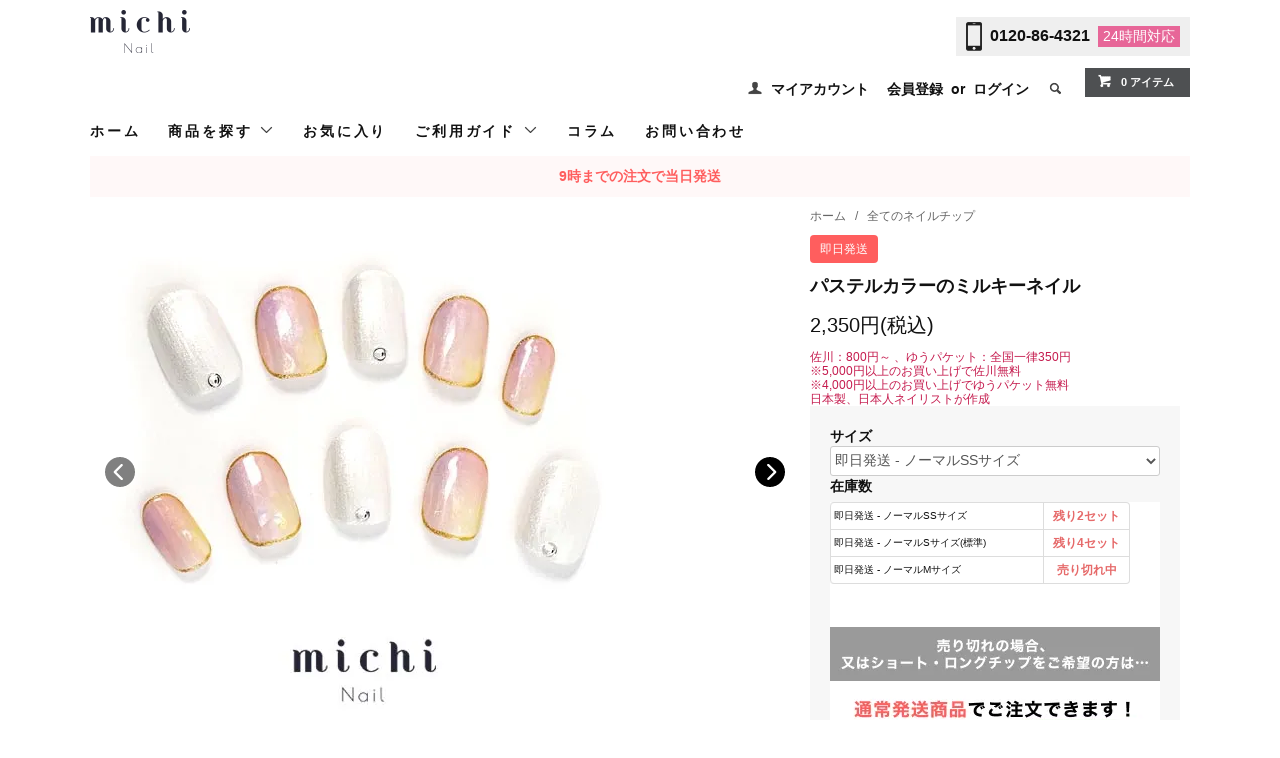

--- FILE ---
content_type: text/html; charset=EUC-JP
request_url: https://jp.michimall.com/?pid=172953379
body_size: 23199
content:
<!DOCTYPE html PUBLIC "-//W3C//DTD XHTML 1.0 Transitional//EN" "http://www.w3.org/TR/xhtml1/DTD/xhtml1-transitional.dtd">
<html xmlns:og="http://ogp.me/ns#" xmlns:fb="http://www.facebook.com/2008/fbml" xmlns:mixi="http://mixi-platform.com/ns#" xmlns="http://www.w3.org/1999/xhtml" xml:lang="ja" lang="ja" dir="ltr">
<head>
<meta http-equiv="content-type" content="text/html; charset=euc-jp" />
<meta http-equiv="X-UA-Compatible" content="IE=edge,chrome=1" />
<title>パステルカラーのミルキーネイル- ネイルチップ専門店ミチネイル</title>
<meta name="Keywords" content="パステルカラーのミルキーネイル,ネイルチップ,つけ爪,ネイルシール,爪,つめ,ネイル,ネイルデザイン,michi nail,ミチネイル," />
<meta name="Description" content="キラキララメの入ったパールホワイトをベースに、透け感のあるパステルピンク、イエロー、パープルをランダムにのせてオーロラフィルムも加えました。 ゴールドのラメラインでゴージャスさもアップしたさりげないおしゃれネイルです。" />
<meta name="Author" content="" />
<meta name="Copyright" content="" />
<meta http-equiv="content-style-type" content="text/css" />
<meta http-equiv="content-script-type" content="text/javascript" />
<link rel="stylesheet" href="https://jp.michimall.com/css/framework/colormekit.css" type="text/css" />
<link rel="stylesheet" href="https://jp.michimall.com/css/framework/colormekit-responsive.css" type="text/css" />
<link rel="stylesheet" href="https://img14.shop-pro.jp/PA01303/551/css/13/index.css?cmsp_timestamp=20251020134203" type="text/css" />
<link rel="stylesheet" href="https://img14.shop-pro.jp/PA01303/551/css/13/product.css?cmsp_timestamp=20251020134203" type="text/css" />
<script src="//statics.a8.net/a8sales/a8sales.js"></script>

<script src="//statics.a8.net/a8sales/a8crossDomain.js"></script>

<link rel="alternate" type="application/rss+xml" title="rss" href="https://jp.michimall.com/?mode=rss" />
<link rel="shortcut icon" href="https://img14.shop-pro.jp/PA01303/551/favicon.ico?cmsp_timestamp=20240712160843" />
<script type="text/javascript" src="//ajax.googleapis.com/ajax/libs/jquery/1.11.0/jquery.min.js" ></script>
<meta property="og:title" content="パステルカラーのミルキーネイル- ネイルチップ専門店ミチネイル" />
<meta property="og:description" content="キラキララメの入ったパールホワイトをベースに、透け感のあるパステルピンク、イエロー、パープルをランダムにのせてオーロラフィルムも加えました。 ゴールドのラメラインでゴージャスさもアップしたさりげないおしゃれネイルです。" />
<meta property="og:url" content="https://jp.michimall.com?pid=172953379" />
<meta property="og:site_name" content="ネイルチップ (つけ爪) 専門店ミチネイル" />
<meta property="og:image" content="https://img14.shop-pro.jp/PA01303/551/product/172953379.jpg?cmsp_timestamp=20230207172354"/>
<meta property="og:type" content="product" />
<meta property="product:price:amount" content="2350" />
<meta property="product:price:currency" content="JPY" />
<meta property="product:product_link" content="https://jp.michimall.com?pid=172953379" />
<link rel="apple-touch-icon-precomposed" href="https://file001.shop-pro.jp/PA01303/551/images/icon-simple.png" />

<script>
  (function(i,s,o,g,r,a,m){i['GoogleAnalyticsObject']=r;i[r]=i[r]||function(){
  (i[r].q=i[r].q||[]).push(arguments)},i[r].l=1*new Date();a=s.createElement(o),
  m=s.getElementsByTagName(o)[0];a.async=1;a.src=g;m.parentNode.insertBefore(a,m)
  })(window,document,'script','//www.google-analytics.com/analytics.js','ga');

  ga('create', 'UA-41637861-1', 'auto');
  ga('require', 'displayfeatures');
  ga('send', 'pageview');

</script>

<!-- Google Tag Manager -->
<script>(function(w,d,s,l,i){w[l]=w[l]||[];w[l].push({'gtm.start':
new Date().getTime(),event:'gtm.js'});var f=d.getElementsByTagName(s)[0],
j=d.createElement(s),dl=l!='dataLayer'?'&l='+l:'';j.async=true;j.src=
'https://www.googletagmanager.com/gtm.js?id='+i+dl;f.parentNode.insertBefore(j,f);
})(window,document,'script','dataLayer','GTM-T27BPLM');</script>
<!-- End Google Tag Manager -->

<!-- Global site tag (gtag.js) - Google Ads: 721601326 -->
<script async src="https://www.googletagmanager.com/gtag/js?id=AW-721601326"></script>
<script>
  window.dataLayer = window.dataLayer || [];
  function gtag(){dataLayer.push(arguments);}
  gtag('js', new Date());

  gtag('config', 'AW-721601326');
</script>
<script>
  var Colorme = {"page":"product","shop":{"account_id":"PA01303551","title":"\u30cd\u30a4\u30eb\u30c1\u30c3\u30d7 (\u3064\u3051\u722a) \u5c02\u9580\u5e97\u30df\u30c1\u30cd\u30a4\u30eb"},"basket":{"total_price":0,"items":[]},"customer":{"id":null},"inventory_control":"option","product":{"shop_uid":"PA01303551","id":172953379,"name":"\u30d1\u30b9\u30c6\u30eb\u30ab\u30e9\u30fc\u306e\u30df\u30eb\u30ad\u30fc\u30cd\u30a4\u30eb","model_number":"","stock_num":6,"sales_price":2350,"sales_price_including_tax":2350,"variants":[{"id":1,"option1_value":"\u5373\u65e5\u767a\u9001 - \u30ce\u30fc\u30de\u30ebSS\u30b5\u30a4\u30ba","option2_value":"","title":"\u5373\u65e5\u767a\u9001 - \u30ce\u30fc\u30de\u30ebSS\u30b5\u30a4\u30ba","model_number":"FT31SS","stock_num":2,"option_price":2350,"option_price_including_tax":2350,"option_members_price":2350,"option_members_price_including_tax":2350},{"id":2,"option1_value":"\u5373\u65e5\u767a\u9001 - \u30ce\u30fc\u30de\u30ebS\u30b5\u30a4\u30ba(\u6a19\u6e96)","option2_value":"","title":"\u5373\u65e5\u767a\u9001 - \u30ce\u30fc\u30de\u30ebS\u30b5\u30a4\u30ba(\u6a19\u6e96)","model_number":"FT320S","stock_num":4,"option_price":2350,"option_price_including_tax":2350,"option_members_price":2350,"option_members_price_including_tax":2350},{"id":3,"option1_value":"\u5373\u65e5\u767a\u9001 - \u30ce\u30fc\u30de\u30ebM\u30b5\u30a4\u30ba","option2_value":"","title":"\u5373\u65e5\u767a\u9001 - \u30ce\u30fc\u30de\u30ebM\u30b5\u30a4\u30ba","model_number":"FT330M","stock_num":0,"option_price":2350,"option_price_including_tax":2350,"option_members_price":2350,"option_members_price_including_tax":2350}],"category":{"id_big":2103311,"id_small":167},"groups":[{"id":1360696},{"id":1031481},{"id":1051028},{"id":1648207},{"id":1042040},{"id":1042037},{"id":1042044},{"id":1337541},{"id":1281230},{"id":1644244},{"id":1042057},{"id":1644241}],"members_price":2350,"members_price_including_tax":2350}};

  (function() {
    function insertScriptTags() {
      var scriptTagDetails = [{"src":"https:\/\/colorme-cdn.cart-rcv.jp\/PA01303551\/all-8cb5eb95c5b55e0849b29b4c66d4da82-973.js","integrity":null},{"src":"https:\/\/api.flipdesk.jp\/chat_clients\/flipdesk_chat.js?api_token=52e39965d37749903ced91c49d41d01e5f292fbb&enc=UNICODE","integrity":"sha384-06TR1NjBhrNr+dcBaD2yR04Hw6bWlz1\/0B7d+z0CZ5x8Zp+jsVeGq3fkWQUwy5br"}];
      var entry = document.getElementsByTagName('script')[0];

      scriptTagDetails.forEach(function(tagDetail) {
        var script = document.createElement('script');

        script.type = 'text/javascript';
        script.src = tagDetail.src;
        script.async = true;

        if( tagDetail.integrity ) {
          script.integrity = tagDetail.integrity;
          script.setAttribute('crossorigin', 'anonymous');
        }

        entry.parentNode.insertBefore(script, entry);
      })
    }

    window.addEventListener('load', insertScriptTags, false);
  })();
</script>

<script async src="https://www.googletagmanager.com/gtag/js?id=G-VZQF3QYJMP"></script>
<script>
  window.dataLayer = window.dataLayer || [];
  function gtag(){dataLayer.push(arguments);}
  gtag('js', new Date());
  
      gtag('config', 'G-VZQF3QYJMP', (function() {
      var config = {};
      if (Colorme && Colorme.customer && Colorme.customer.id != null) {
        config.user_id = Colorme.customer.id;
      }
      return config;
    })());
  
  </script><script type="text/javascript">
  document.addEventListener("DOMContentLoaded", function() {
    gtag("event", "view_item", {
      currency: "JPY",
      value: Colorme.product.sales_price_including_tax,
      items: [
        {
          item_id: Colorme.product.id,
          item_name: Colorme.product.name
        }
      ]
    });
  });
</script><script async src="https://zen.one/analytics.js"></script>
</head>
<body>
<meta name="colorme-acc-payload" content="?st=1&pt=10029&ut=172953379&at=PA01303551&v=20251120115218&re=&cn=38beed86a8bb2c5b0c4235fe5375950f" width="1" height="1" alt="" /><script>!function(){"use strict";Array.prototype.slice.call(document.getElementsByTagName("script")).filter((function(t){return t.src&&t.src.match(new RegExp("dist/acc-track.js$"))})).forEach((function(t){return document.body.removeChild(t)})),function t(c){var r=arguments.length>1&&void 0!==arguments[1]?arguments[1]:0;if(!(r>=c.length)){var e=document.createElement("script");e.onerror=function(){return t(c,r+1)},e.src="https://"+c[r]+"/dist/acc-track.js?rev=3",document.body.appendChild(e)}}(["acclog001.shop-pro.jp","acclog002.shop-pro.jp"])}();</script><meta name="facebook-domain-verification" content="ylui37k4al4y1xosluc7ob7m52z5mi" />


<script>
    !function(f,b,e,v,n,t,s)
    {if(f.fbq)return;n=f.fbq=function(){n.callMethod?
        n.callMethod.apply(n,arguments):n.queue.push(arguments)};
        if(!f._fbq)f._fbq=n;n.push=n;n.loaded=!0;n.version='2.0';
        n.queue=[];t=b.createElement(e);t.async=!0;
        t.src=v;s=b.getElementsByTagName(e)[0];
        s.parentNode.insertBefore(t,s)}(window, document,'script',
        'https://connect.facebook.net/en_US/fbevents.js');
    fbq('init', '866637874684776');
    fbq('track', 'PageView');
</script>

<noscript><img height="1" width="1" style="display:none"
               src="https://www.facebook.com/tr?id=866637874684776&ev=PageView&noscript=1"
/></noscript>







<noscript><iframe src="https://www.googletagmanager.com/ns.html?id=GTM-T27BPLM"
                  height="0" width="0" style="display:none;visibility:hidden"></iframe></noscript>



<link href="https://fonts.googleapis.com/css?family=Roboto+Slab:400,700" rel="stylesheet" type="text/css">

<link href="https://img.shop-pro.jp/tmpl_js/78/bxslider/jquery.bxslider.css" rel="stylesheet" type="text/css">
<script src="https://img.shop-pro.jp/tmpl_js/78/bxslider/jquery.bxslider.min.js"></script>

<script src="https://img.shop-pro.jp/tmpl_js/78/jquery.tile.js"></script>
<script src="https://img.shop-pro.jp/tmpl_js/78/masonry.pkgd.min.js"></script>
<script src="https://img.shop-pro.jp/tmpl_js/78/smoothscroll.js"></script>
<script src="https://img.shop-pro.jp/tmpl_js/78/jquery.ah-placeholder.js"></script>
<script src="https://img.shop-pro.jp/tmpl_js/78/utility_index.js"></script>

<script>


</script>

<!--[if lte IE 8]>ｓ
<div id="wrapper" class="ie8 page--product">
<![endif]-->

<div id="wrapper" class="page--product">
    
    <div id="header" class="header__section container">
        <div class="clearfix">
            <div class="header_box">
                <div class="header__logo header__logo-img">
                <a href="./"><img src="https://img14.shop-pro.jp/PA01303/551/etc/logo-cat.png?cmsp_timestamp=20210924165635" width="100px" height="43px" alt="michi Nail"></a>
                <p class="logo-name"></p>
            </div>
            <div class="header_tel">
                <div class="icon"><img src="https://img14.shop-pro.jp/PA01303/551/etc/tel_icon.png?cmsp_timestamp=20210816172059" alt="" width="30" height="54"></div>
                <a href="tel:0120-86-4321">0120-86-4321</a>
                <div class="notes">24時間<br>対応</div>
            </div>
        </div>


        
        <ul class="header-nav hidden-phone">
            
            <li class="header-nav__unit">
                <i class="icon-b icon-user"></i>
                <a href="https://jp.michimall.com/?mode=myaccount" class="header-nav__txt">マイアカウント</a>
            </li>
                                    <li class="header-nav__unit">
                                <a href="https://jp.michimall.com/customer/signup/new" class="header-nav__txt">会員登録</a>
                &nbsp;or&nbsp;
                                <a href="https://jp.michimall.com/?mode=login&shop_back_url=https%3A%2F%2Fjp.michimall.com%2F" class="header-nav__txt">ログイン</a>
            </li>
                                    
            
            <li class="header-nav__unit">
                <i class="icon-b icon-search header__search-switch" data-visible-switch="search-form"></i>
                <form action="https://jp.michimall.com/" method="GET" class="header__search-form" data-visible-target="search-form">
                    <input type="hidden" name="mode" value="srh" /><input type="hidden" name="sort" value="n" />
                    <input type="text" name="keyword" placeholder="商品を検索" class="header__search-form__input" data-search-input="search-form__input" />
                </form>
            </li>
            
            
            <li class="header-nav__unit">
                <a href="https://jp.michimall.com/cart/proxy/basket?shop_id=PA01303551&shop_domain=jp.michimall.com" class="btn txt--sm header-nav__btn btn-secondary">
                    <i class="icon-w icon-cart"></i>0 アイテム
                </a>
            </li>
            
        </ul>
        
        
                
    </div>
    
    <ul class="global-nav-phone visible-phone header-menu">
        <li>
            <a href="https://jp.michimall.com/">
                <img src="https://img14.shop-pro.jp/PA01303/551/etc/menu_michinail_sp_HOME.png?cmsp_timestamp=20200120164932" alt="home">
            </a>
        </li>
        <li>
            <a href="javascript:TabBlockToggle('global-nav__category-nav');">
                <img src="https://img14.shop-pro.jp/PA01303/551/etc/menu_michinail_sp_CATEGORY.png?cmsp_timestamp=20200120164852" alt="category">
            </a>
        </li>
        <li>
            <a href="javascript:TabBlockToggle('global-nav__about-us');">
                <img src="https://img14.shop-pro.jp/PA01303/551/etc/menu_michinail_sp_GUIDE.png?cmsp_timestamp=20200120164919" alt="guide">
            </a>
        </li>
        <li>
            <a href="/?mode=f167">
                <img src="https://img14.shop-pro.jp/PA01303/551/etc/menu_michinail_sp_COLUMN.png?cmsp_timestamp=20200120164910" alt="columns">
            </a>
        </li>
        <li>
            <a href="https://michijp.shop-pro.jp/secure/?mode=inq&shop_id=PA01303551">
                <img src="https://img14.shop-pro.jp/PA01303/551/etc/menu_michinail_sp_mail.png?cmsp_timestamp=20201016173951" alt="mail">
            </a>
        </li>
        <li>
            <a href="javascript:TabBlockToggle('global-nav__my-page');">
                <img src="https://img14.shop-pro.jp/PA01303/551/etc/menu_michinail_sp_MYPAGE.png?cmsp_timestamp=20200120164945" alt="my page">
            </a>
        </li>
        <li>
            <a href="https://jp.michimall.com/cart/proxy/basket?shop_id=PA01303551&shop_domain=jp.michimall.com">
                <img src="https://img14.shop-pro.jp/PA01303/551/etc/menu_michinail_sp_CART.png?cmsp_timestamp=20200120164840" alt="cart">
            </a>
        </li>
    </ul>
    
    <div>
        <ul class="global-nav clearfix global-nav__pulldown-nav" data-visible-target="global-nav" data-block="tab-content">
            <li class="global-nav__unit">
                <a href="/" class="global-nav__unit__txt">ホーム</a>
            </li>
            <li class="global-nav__unit global-nav__pulldown is_pc">
                <a href="javascript:TabBlockToggle('global-nav__product-nav');" class="global-nav__unit__txt">
                    商品を探す <i class="icon-b icon-chevron_thin_down hidden-phone"></i>
                </a>
                
                <div class="visible-phone">
                    <ul class="header__pulldown-nav__list">
                        
                                                <li>
                            &nbsp;<a href="https://jp.michimall.com/?mode=grp&gid=1360696&sort=n&sort=n" onClick="ga('send', 'event', 'Header', 'Category', '全てのネイルチップ', true)">
                            全てのネイルチップ
                        </a>
                        </li>
                                                <li>
                            &nbsp;<a href="https://jp.michimall.com/?mode=grp&gid=1031481&sort=n&sort=n" onClick="ga('send', 'event', 'Header', 'Category', '即日発送ネイル', true)">
                            即日発送ネイル
                        </a>
                        </li>
                                                <li>
                            &nbsp;<a href="https://jp.michimall.com/?mode=grp&gid=1031482&sort=n&sort=n" onClick="ga('send', 'event', 'Header', 'Category', '今週の新商品ネイル', true)">
                            今週の新商品ネイル
                        </a>
                        </li>
                                                <li>
                            &nbsp;<a href="https://jp.michimall.com/?mode=grp&gid=1635718&sort=n&sort=n" onClick="ga('send', 'event', 'Header', 'Category', 'ショートネイル', true)">
                            ショートネイル
                        </a>
                        </li>
                                                <li>
                            &nbsp;<a href="https://jp.michimall.com/?mode=grp&gid=1635708&sort=n&sort=n" onClick="ga('send', 'event', 'Header', 'Category', 'フットネイル', true)">
                            フットネイル
                        </a>
                        </li>
                                                <li>
                            &nbsp;<a href="https://jp.michimall.com/?mode=grp&gid=2634320&sort=n&sort=n" onClick="ga('send', 'event', 'Header', 'Category', 'パーソナルカラーから選ぶ', true)">
                            パーソナルカラーから選ぶ
                        </a>
                        </li>
                                                <li>
                            &nbsp;<a href="https://jp.michimall.com/?mode=grp&gid=1042052&sort=n&sort=n" onClick="ga('send', 'event', 'Header', 'Category', 'シーン(イベント)から選ぶ', true)">
                            シーン(イベント)から選ぶ
                        </a>
                        </li>
                                                <li>
                            &nbsp;<a href="https://jp.michimall.com/?mode=grp&gid=1042036&sort=n&sort=n" onClick="ga('send', 'event', 'Header', 'Category', 'カラーから選ぶ', true)">
                            カラーから選ぶ
                        </a>
                        </li>
                                                <li>
                            &nbsp;<a href="https://jp.michimall.com/?mode=grp&gid=1183071&sort=n&sort=n" onClick="ga('send', 'event', 'Header', 'Category', '結婚式・ブライダルネイル特集', true)">
                            結婚式・ブライダルネイル特集
                        </a>
                        </li>
                                                <li>
                            &nbsp;<a href="https://jp.michimall.com/?mode=grp&gid=1337537&sort=n&sort=n" onClick="ga('send', 'event', 'Header', 'Category', '季節から選ぶ', true)">
                            季節から選ぶ
                        </a>
                        </li>
                                                <li>
                            &nbsp;<a href="https://jp.michimall.com/?mode=grp&gid=1042054&sort=n&sort=n" onClick="ga('send', 'event', 'Header', 'Category', 'デザインから選ぶ', true)">
                            デザインから選ぶ
                        </a>
                        </li>
                                                <li>
                            &nbsp;<a href="https://jp.michimall.com/?mode=grp&gid=1338145&sort=n&sort=n" onClick="ga('send', 'event', 'Header', 'Category', 'ネイル関連商品', true)">
                            ネイル関連商品
                        </a>
                        </li>
                                                <li>
                            &nbsp;<a href="https://jp.michimall.com/?mode=grp&gid=1395780&sort=n&sort=n" onClick="ga('send', 'event', 'Header', 'Category', 'ネイルシール', true)">
                            ネイルシール
                        </a>
                        </li>
                                                <li>
                            &nbsp;<a href="https://jp.michimall.com/?mode=grp&gid=1623330&sort=n&sort=n" onClick="ga('send', 'event', 'Header', 'Category', 'コラボネイル', true)">
                            コラボネイル
                        </a>
                        </li>
                                                <li>
                            &nbsp;<a href="https://jp.michimall.com/?mode=grp&gid=2510809&sort=n&sort=n" onClick="ga('send', 'event', 'Header', 'Category', '福袋', true)">
                            福袋
                        </a>
                        </li>
                                                <li>
                            &nbsp;<a href="https://jp.michimall.com/?mode=grp&gid=2521959&sort=n&sort=n" onClick="ga('send', 'event', 'Header', 'Category', '鉄板！人気ネイルチップ-ネイルチップ専門店ミチネイル', true)">
                            鉄板！人気ネイルチップ-ネイルチップ専門店ミチネイル
                        </a>
                        </li>
                                                <li>
                            &nbsp;<a href="https://jp.michimall.com/?mode=grp&gid=2589083&sort=n&sort=n" onClick="ga('send', 'event', 'Header', 'Category', 'オーダーフットネイル', true)">
                            オーダーフットネイル
                        </a>
                        </li>
                                                <li>
                            &nbsp;<a href="https://jp.michimall.com/?mode=grp&gid=2785699&sort=n&sort=n" onClick="ga('send', 'event', 'Header', 'Category', 'ネイルファイル＆バッファー', true)">
                            ネイルファイル＆バッファー
                        </a>
                        </li>
                                                <li>
                            &nbsp;<a href="https://jp.michimall.com/?mode=grp&gid=2891127&sort=n&sort=n" onClick="ga('send', 'event', 'Header', 'Category', '関西コレクション2024年モデル着用アイテム', true)">
                            関西コレクション2024年モデル着用アイテム
                        </a>
                        </li>
                                                <li>
                            &nbsp;<a href="https://jp.michimall.com/?mode=grp&gid=3128372&sort=n&sort=n" onClick="ga('send', 'event', 'Header', 'Category', '選べるシリーズ', true)">
                            選べるシリーズ
                        </a>
                        </li>
                                            </ul>
                </div>
                
            </li>
					<li class="global-nav__unit">
              <a href="#section_favorite" class="global-nav__unit__txt">お気に入り</a>
            </li>
            <li class="global-nav__unit global-nav__pulldown is_pc">
                <a href="javascript:TabBlockToggle('global-nav__about-nav');" class="global-nav__unit__txt">
                    ご利用ガイド <i class="icon-b icon-chevron_thin_down hidden-phone"></i>
                </a>
            </li>

            <li class="global-nav__unit">
                <a href="/?mode=f167" class="global-nav__unit__txt">コラム</a>
            </li>
            <li class="global-nav__unit">
                <a href="https://michijp.shop-pro.jp/secure/?mode=inq&shop_id=PA01303551" class="global-nav__unit__txt">お問い合わせ</a>
            </li>
        </ul>
        <div class="global-nav__pulldown-nav" data-visible-target="global-nav__search-form" data-block="tab-content">
            <form action="https://jp.michimall.com/" method="GET" class="header__search-form--phone">
                <input type="hidden" name="mode" value="srh" /><input type="hidden" name="sort" value="n" />
                <input type="text" name="keyword" placeholder="商品を検索" />
                <button class="btn">検索</button>
            </form>
        </div>

        <div class="global-nav__pulldown-nav" data-visible-target="global-nav__all" data-block="tab-content">
            <ul class="header__pulldown-nav__list top-menu">
                <li><a href="https://jp.michimall.com/?mode=grp&gid=1360696&sort=n">&nbsp;ネイルチップ</a></li>
                </li>
            </ul>
            <div class="clear" ></div>
        </div>
        
        <div class="global-nav__pulldown-nav" data-visible-target="global-nav__category-nav" data-block="tab-content">
            <ul class="header__pulldown-nav__list top-menu">
                <ul>
                <li><a href="/?mode=grp&gid=1051076&sort=n">成人式ネイル</a></li>
                <li><a href="/?mode=grp&gid=1337539&sort=n">冬ネイル</a></li>
                <li><a href="/?mode=grp&gid=1337480&sort=n">クリスマスネイル</a></li>
                <li><a href="/?mode=grp&gid=1360696&sort=n">すべてのネイルチップ</a></li>
                <li><a href="/?mode=grp&gid=1031481&sort=n">即日発送ネイル</a></li>
                <li><a href="/?mode=grp&gid=1031482&sort=n">今週の新商品ネイル</a></li>
              </ul>

              <ul>
                <li><a href="/?mode=grp&gid=1635718&sort=n">ショートネイル</a></li>
                <li><a href="/?mode=grp&gid=1635708&sort=n">フットネイル</a></li>
                <li><a href="/?mode=grp&gid=2521959">鉄板！人気アイテム</a></li>
								<li><a href="/?mode=grp&gid=1623330">コラボネイル</a></li>
                <li><a href="/?mode=grp&gid=1051076&sort=n">成人式ネイル</a></li>
                <li><a href="/?mode=grp&gid=1183071&sort=n">結婚式・ブライダルネイル</a></li>
              </ul>

              <ul>
                <li><a href="/?mode=grp&gid=1042036&sort=n">カラーから選ぶ</a></li>
                <li><a href="/?mode=grp&gid=1042054&sort=n">デザインから選ぶ</a></li>
                <li><a href="/?mode=grp&gid=1042052&sort=n">シーン(イベント)から選ぶ</a></li>
                <li><a href="/?mode=grp&gid=1337537&sort=n">季節から選ぶ</a></li>
                <li><a href="/?pid=89163005">両面テープ</a></li>
                <li><a href="/?pid=83871207">【無料】サイズ確認チップ</a></li>
              </ul>

              <ul>
                <li><a href="/?mode=grp&gid=1338145&sort=n">グルー・リムーバー</a></li>
                <li><a href="/?pid=169596057">ネイルファイル＆バッファー</a></li>
                <li><a href="/?mode=grp&gid=1395780&sort=n">ネイルシール</a></li>
                <li><a href="/?pid=129421183">【断然おトク】定期便</a></li>
                <li><a href="/?&mode=f160">【LINEで簡単】オーダーメイドネイル</a></li>
                <li><a href="/?&mode=f162">【自分だけの】オリジナルネイルチップ</a></li>
              </ul>
            </ul>
            <div class="clear" ></div>
        </div>

        <div class="global-nav__pulldown-nav" data-visible-target="global-nav__about-us" data-block="tab-content">
            <ul class="header__pulldown-nav__list top-menu">
                <li><a href="/?&mode=f8">&nbsp;ミチネイルとは？</a></li>
                <li><a href="/?&mode=f10">&nbsp;ネイルチップのつけ方</a></li>
                <li><a href="/?&mode=f2">&nbsp;サイズガイド</a></li>
                <li><a href="/?tid=7&mode=f27">&nbsp;お届け日</a></li>
                <li><a href="/?tid=7&mode=f14">&nbsp;よくある質問</a></li>
                <li><a href="https://secure.shop-pro.jp/?mode=inq&shop_id=PA01303551">&nbsp;お問い合わせ</a></li>
            </ul>
            <div class="clear" ></div>
        </div>

        <div class="global-nav__pulldown-nav" data-visible-target="global-nav__my-page" data-block="tab-content">
            <ul class="header__pulldown-nav__list top-menu">
                <li>                                                            <a href="https://jp.michimall.com/?mode=login&shop_back_url=https%3A%2F%2Fjp.michimall.com%2F">ログイン</a>
                                                            </li>
                <li><a href="https://members.shop-pro.jp/?mode=members_regi&shop_id=PA01303551">&nbsp;会員登録</a></li>
                <li><a href="https://secure.shop-pro.jp/?mode=myaccount_login&shop_id=PA01303551">&nbsp;マイアカウント(注文履歴)</a></li>
                <li><a href="https://docs.google.com/forms/d/e/1FAIpQLSeGt3ii7mnOSSMuZtWafA4EFG--wpJN-Fz-PKoGSsX0MgRqqw/viewform" target="_blank">&nbsp;定期便リクエスト</a></li>
							<li><a href="#section_favorite">&nbsp;お気に入り</a></li>
            </ul>
            <div class="clear" ></div>
        </div>

        <div class="global-nav__pulldown-nav" data-visible-target="global-nav__user-nav" data-block="tab-content">
            <ul class="header__pulldown-nav__list">
                <li><a href="https://jp.michimall.com/?mode=myaccount">マイアカウント</a></li>
                                                                <li><a href="https://jp.michimall.com/customer/signup/new">会員登録</a></li>
                                <li><a href="https://jp.michimall.com/?mode=login&shop_back_url=https%3A%2F%2Fjp.michimall.com%2F">ログイン</a></li>
                                            </ul>
        </div>

        <div class="global-nav__pulldown-nav" data-visible-target="global-nav__contact-nav" data-block="tab-content">
            <ul class="header__pulldown-nav__list">
                <li><a href="https://secure.shop-pro.jp/?mode=inq&shop_id=PA01303551">お問い合わせ</a></li>
                <li><a href="https://jp.michimall.com/?&mode=f14">よくあるご質問</a></li>
            </ul>
        </div>
    </div>

    <div class="visible-phone" data-visible-target="global-nav__search-form" data-block="tab-content">

        <form action="https://jp.michimall.com/" method="GET" class="header__search-form--phone header-search-form">
            <input type="hidden" name="mode" value="srh" /><input type="hidden" name="sort" value="n" />
            <input type="text" name="keyword" placeholder="カラーやデザインを入力♪" class="header-search" />
            <button class="btn header-search-botton">検索</button>
        </form>
    </div>

    
    <div class="global-nav__pulldown-nav row hidden-phone" data-visible-target="global-nav__product-nav" data-block="tab-content">

        <ul class="row header__pulldown-nav__list col col-sm-12">
            <li><a href="/?mode=grp&gid=1051076&sort=n">成人式ネイル</a></li>
            <li><a href="/?mode=grp&gid=1337539&sort=n">冬ネイル</a></li>
            <li><a href="/?mode=grp&gid=1337480&sort=n">クリスマスネイル</a></li>
            <li><a href="/?mode=grp&gid=1360696&sort=n">すべてのネイルチップ</a></li>
            <li><a href="/?mode=grp&gid=1031481&sort=n">即日発送ネイル</a></li>
					  <li><a href="/?mode=grp&gid=1031482&sort=n">今週の新商品ネイル</a></li>
        </ul>

        <ul class="row header__pulldown-nav__list col col-sm-12">
            <li><a href="/?mode=grp&gid=1635718&sort=n">ショートネイル</a></li>
            <li><a href="/?mode=grp&gid=1635708&sort=n">フットネイル</a></li>
            <li><a href="/?mode=grp&gid=1042052&sort=n">シーン(イベント)から選ぶ</a></li>
            <li><a href="/?mode=grp&gid=1042036&sort=n">カラーから選ぶ</a></li>
					  <li><a href="/?mode=grp&gid=3128372&sort=n">選べるシリーズ</a></li>
            <li><a href="/?mode=grp&gid=1623330">コラボ商品</a></li>
        </ul>

        <ul class="row header__pulldown-nav__list col col-sm-12">
            <li><a href="/?mode=grp&gid=1183071&sort=n">結婚式・ブライダルネイル</a></li>
            <li><a href="/?mode=grp&gid=1337537&sort=n">季節から選ぶ</a></li>
            <li><a href="/?mode=grp&gid=1042054&sort=n">デザインから選ぶ</a></li>
            <li><a href="/?pid=83871207">【無料】サイズ確認チップ</a></li>
            <li><a href="/?pid=89163005">両面テープ</a></li>
        </ul>

        <ul class="row header__pulldown-nav__list col col-sm-12">
            <li><a href="/?mode=grp&gid=1338145&sort=n">グルー・リムーバー</a></li>
            <li><a href="/?pid=169596057">ネイルファイル＆バッファー</a></li>
            <li><a href="/?mode=grp&gid=1395780&sort=n">ネイルシール</a></li>
            <li><a href="/?mode=grp&gid=2521959">鉄板！人気アイテム</a></li>
            <li><a href="/?pid=129421183">【断然おトク】定期便</a></li>
            <li><a href="/?&mode=f160">【LINEで簡単】オーダーメイドネイル</a></li>

        </ul>

        <ul class="row header__pulldown-nav__list col col-sm-12">
            <li><a href="/?&mode=f162">【自分だけの】オリジナルネイルチップ</a></li>
        </ul>

    </div>

    <div class="global-nav__pulldown-nav row hidden-phone" data-visible-target="global-nav__about-nav" data-block="tab-content">


        <ul class="row header__pulldown-nav__list col col-sm-12">
            <li><a href="/?&mode=f8">ミチネイルとは？</a></li>
            <li><a href="/?tid=7&mode=f10">ネイルチップのつけ方</a></li>
            <li><a href="/?&mode=f2">サイズガイド</a></li>
            <li><a href="/?tid=7&mode=f27">お届け日</a></li>
            <li><a href="/?tid=7&mode=f14">よくある質問</a></li>
        </ul>

    </div>

</div>

<link rel="stylesheet" type="text/css" href="https://file001.shop-pro.jp/PA01303/551/js/slick/slick.css" />
<script type="text/javascript" src="https://file001.shop-pro.jp/PA01303/551/js/slick/slick.min.js"></script>
<form name="product_form" method="post" action="https://jp.michimall.com/cart/proxy/basket/items/add">
  <div class="container">
    
        <a href="/?mode=grp&gid=1031481&sort=n" onclick="ga('send', 'event', 'product-detail', 'top', 'sokuhai', true)" class="samedayShipping"> 9時までの注文で当日発送 </a>
        

    <div class="detailPageContent">
      <div class="productImages">
        <div class="mainImageList">
                    <div class="img"><img src="https://img14.shop-pro.jp/PA01303/551/product/172953379.jpg?cmsp_timestamp=20230207172354" alt="パステルカラーのミルキーネイル" /></div>
                      <div class="img"><img src="https://img14.shop-pro.jp/PA01303/551/product/172953379_o1.jpg?cmsp_timestamp=20230207172354" alt="パステルカラーのミルキーネイル" /></div>
                      <div class="img"><img src="https://img14.shop-pro.jp/PA01303/551/product/172953379_o2.jpg?cmsp_timestamp=20230207172354" alt="パステルカラーのミルキーネイル" /></div>
                      <div class="img"><img src="https://img14.shop-pro.jp/PA01303/551/product/172953379_o3.jpg?cmsp_timestamp=20230207172354" alt="パステルカラーのミルキーネイル" /></div>
                      <div class="img"><img src="https://img14.shop-pro.jp/PA01303/551/product/172953379_o4.jpg?cmsp_timestamp=20230207172354" alt="パステルカラーのミルキーネイル" /></div>
                      <div class="img"><img src="https://img14.shop-pro.jp/PA01303/551/product/172953379_o5.jpg?cmsp_timestamp=20230207172354" alt="パステルカラーのミルキーネイル" /></div>
                                                                                                              <div class="img"><img src="https://file001.shop-pro.jp/PA01303/551/image/product/package-image.png" alt="ネイルチップ専用ケースでお届け" /></div>
                    </div>
        <div class="product_thumbnails">
          <div class="thumbnailList">
                        <div class="img"><img src="https://img14.shop-pro.jp/PA01303/551/product/172953379.jpg?cmsp_timestamp=20230207172354" alt="パステルカラーのミルキーネイル" /></div>
                          <div class="img"><img src="https://img14.shop-pro.jp/PA01303/551/product/172953379_o1.jpg?cmsp_timestamp=20230207172354" alt="パステルカラーのミルキーネイル" /></div>
                          <div class="img"><img src="https://img14.shop-pro.jp/PA01303/551/product/172953379_o2.jpg?cmsp_timestamp=20230207172354" alt="パステルカラーのミルキーネイル" /></div>
                          <div class="img"><img src="https://img14.shop-pro.jp/PA01303/551/product/172953379_o3.jpg?cmsp_timestamp=20230207172354" alt="パステルカラーのミルキーネイル" /></div>
                          <div class="img"><img src="https://img14.shop-pro.jp/PA01303/551/product/172953379_o4.jpg?cmsp_timestamp=20230207172354" alt="パステルカラーのミルキーネイル" /></div>
                          <div class="img"><img src="https://img14.shop-pro.jp/PA01303/551/product/172953379_o5.jpg?cmsp_timestamp=20230207172354" alt="パステルカラーのミルキーネイル" /></div>
                                                                                                                  <div class="img"><img src="https://file001.shop-pro.jp/PA01303/551/image/product/package-image.png" alt="ネイルチップ専用ケースでお届け" /></div>
                        </div>

          <script type="text/javascript">
            $(function () {
              $(".mainImageList").slick({ dots: false, infinite: false, speed: 300, autoplay: false, arrows: true, asNavFor: ".thumbnailList" });

              $(".thumbnailList").slick({
                dots: false,
                infinite: false,
                speed: 300,
                slidesToShow: 5.4,
                autoplay: false,
                arrows: false,
                asNavFor: ".mainImageList",
                focusOnSelect: true,
                responsive: [
                  {
                    breakpoint: 769,
                    settings: {
                      slidesToShow: 3.4,
                    },
                  },
                ],
              });
            });
          </script>
        </div>
      </div>

      <div class="purchaseContent">
        <div class="topicpath-nav">
                    <ul>
            <li>
              <a href="./&sort=n" onclick="ga('send', 'event', 'product-detail', 'pankuzu', 'home', true)">ホーム</a>
            </li>
                        <li>
              /               <a href="https://jp.michimall.com/?mode=grp&gid=1360696&sort=n"> 全てのネイルチップ </a>
            </li>
                      </ul>
                  </div>

                 <span class="product-label-01">
          <a href="/?mode=grp&gid=1031481&sort=n" onclick="ga('send', 'event', 'product-detail', 'label', 'sokuhai', true)">
            <span class="text-seller seller-sokuhai">即日発送</span>
          </a>
        </span>
        
        <h1 class="productName">パステルカラーのミルキーネイル</h1>
        <div class="productPrice">
            2,350円(税込)          </div>
        <p style="color: #c51b4e; font-size: 12px; line-height: 14px; margin-top: 10px">
           佐川：800円～  、ゆうパケット：全国一律350円<br />
           ※5,000円以上のお買い上げで佐川無料<br />
          ※4,000円以上のお買い上げでゆうパケット無料<br />
           日本製、日本人ネイリストが作成          </p>

                 <div class="productOrder">
          <div class="product__option__block section__block">
            <div class="inputBlocks">
                            <dl class="dl-vertical-list">
                                <dt class="dl-vertical-list__title" id="size">サイズ</dt>
                <dd class="dl-vertical-list__content">
                  <select name="option1">
                    
                    <option label="即日発送 - ノーマルSSサイズ" value="81590850,0">即日発送 - ノーマルSSサイズ</option>
<option label="即日発送 - ノーマルSサイズ(標準)" value="81590850,1">即日発送 - ノーマルSサイズ(標準)</option>
<option label="即日発送 - ノーマルMサイズ" value="81590850,2">即日発送 - ノーマルMサイズ</option>

                  </select>
                </dd>
                              </dl>
                             <div class="option">
                <span class="title">在庫数</span>
                                <div id="option_area">
                  <iframe id="optiontable" name="optiontable" src="https://jp.michimall.com/?mode=opt&pid=172953379" width="300" height="125" scrolling="no" align="top" frameborder="0"> </iframe>
                  <script type="text/javascript">
                    window.addEventListener(
                      "message",
                      function (e) {
                        var iframe = $("#optiontable");
                        var eventName = e.data[0];
                        var data = e.data[1];
                        switch (eventName) {
                          case "setHeight":
                            iframe.height(data);
                            break;
                        }
                      },
                      false
                    );
                  </script>
                </div>
                              </div>
              <a href="https://jp.michimall.com/?mode=srh&keyword=パステルカラーのミルキーネイル"
                ><picture>
                  <source media="(min-width: 641px)" srcset="https://file001.shop-pro.jp/PA01303/551/shop_img/detail/soldOut.webp?20250730 1x, https://file001.shop-pro.jp/PA01303/551/shop_img/detail/soldOut@2x.webp?20250730 2x" />
                  <source media="(max-width: 640px)" srcset="https://file001.shop-pro.jp/PA01303/551/shop_img/detail/soldOut@2x.webp?20250730" />
                  <img src="https://file001.shop-pro.jp/PA01303/551/shop_img/detail/soldOut.webp?20250730" alt="売り切れの場合、又はショート・ロングチップをご希望の方は…" /> </picture
              ></a>
               
              <dl class="dl-vertical-list">
                <dt class="dl-vertical-list__title">購入数</dt>
                <dd class="dl-vertical-list__content">
                                    <input type="text" name="product_num" value="1" class="product__init-num" />
                  <div class="product__init-updw">
                    <a href="javascript:f_change_num2(document.product_form.product_num,'1',1,6);"><i class="icon-b icon-chevron_thin_up"></i></a><br />
                    <a href="javascript:f_change_num2(document.product_form.product_num,'0',1,6);"><i class="icon-b icon-chevron_thin_down"></i></a>
                  </div>
                  <span class="product__unit"></span>
                                  </dd>
              </dl>
                           </div>
          </div>
        </div>
        
        <ul class="product__order__btns">
                    <li class="product__order__btn disable_cartin">
            <button type="submit" class="btn--addcart">カートに入れる</button>
          </li>
                    <li class="product__order__btn stock_error"></li>
                  </ul>

        <div class="product__fav-item">
          <button type="button" class="favorite-button"  data-favorite-button-selector="DOMSelector" data-product-id="172953379" data-added-class="fav-items"
            >
            <svg role="img" aria-hidden="true"><use xlink:href="#heart"></use></svg>
            お気に入りに追加する
          </button>
          <script>
            console.log("Product ID:", 172953379);
          </script>
        </div>

        <div class="checkPoint">
          <div class="deliveryDate">
            <a href="/?&mode=f27" class="btn_1">お届け日を確認する</a>
            <ul class="attentionList_1">
              <li>即日発送ネイルと通常発送ネイルを同時に注文した場合、通常発送ネイルと一緒にお届けします。お急ぎの方は、即日発送ネイルのみご注文ください。</li>
            </ul>
          </div>
          <div class="arrivalMail"><a href="https://lolipop-michi.ssl-lolipop.jp/nail/form/index.php?pid=175632110" class="btn_1">入荷お知らせメールの登録</a></div>
        </div>
      </div>

      <div class="tabContent">
        <ul class="tab">
          <li class="active">商品説明</li>
          <li>チップガイド</li>
          <li>お届け日</li>
        </ul>
        <div class="contentWrap">
          <div class="content_1 content show">
            <div class="item">
                            <div class="img"><img src="https://img14.shop-pro.jp/PA01303/551/product/172953379.jpg?cmsp_timestamp=20230207172354" alt="パステルカラーのミルキーネイル" /></div>
                            <div class="detail">
                <span class="title">パステルカラーのミルキーネイル</span>
                <div class="text">キラキララメの入ったパールホワイトをベースに、透け感のあるパステルピンク、イエロー、パープルをランダムにのせてオーロラフィルムも加えました。<br />
ゴールドのラメラインでゴージャスさもアップしたさりげないおしゃれネイルです。</div>
              </div>
            </div>
            <div class="itemInfo">
              <span class="sectionTitle">商品アイテム情報</span>
              <table class="table_1 sp_table_1">
                <tr>
                  <th>SS,S,M,L,オーダーサイズ</th>
                  <td>ネイルチップ(ジェル)：1セット(10本)<br /><a href="/?pid=89163005">ネイルチップ用両面テープ</a>：2回分</td>
                </tr>
                <tr>
                  <th>1本</th>
                  <td>ネイルチップ：1本<br />※<a href="/?pid=89163005">ネイルチップ用両面テープ</a>は付属していません。</td>
                </tr>
              </table>
            </div>

            <div class="tags">
              <span class="sectionTitle">このネイルに関するキーワード</span>
              <div class="tag-list">
                                       <span class="product-tag">
                  <a href="https://jp.michimall.com/?mode=grp&gid=1031481&sort=n&sort=n" onclick="ga('send', 'event', 'product-detail', 'group', 'https://jp.michimall.com/?mode=grp&gid=1031481&sort=n', true)"> 即日発送ネイル </a>
                </span>
                                       <span class="product-tag">
                  <a href="https://jp.michimall.com/?mode=grp&gid=1051028&sort=n&sort=n" onclick="ga('send', 'event', 'product-detail', 'group', 'https://jp.michimall.com/?mode=grp&gid=1051028&sort=n', true)"> デートネイル </a>
                </span>
                                       <span class="product-tag">
                  <a href="https://jp.michimall.com/?mode=grp&gid=1648207&sort=n&sort=n" onclick="ga('send', 'event', 'product-detail', 'group', 'https://jp.michimall.com/?mode=grp&gid=1648207&sort=n', true)"> 女子会ネイル </a>
                </span>
                                       <span class="product-tag">
                  <a href="https://jp.michimall.com/?mode=grp&gid=1042040&sort=n&sort=n" onclick="ga('send', 'event', 'product-detail', 'group', 'https://jp.michimall.com/?mode=grp&gid=1042040&sort=n', true)"> ピンクネイル </a>
                </span>
                                       <span class="product-tag">
                  <a href="https://jp.michimall.com/?mode=grp&gid=1042037&sort=n&sort=n" onclick="ga('send', 'event', 'product-detail', 'group', 'https://jp.michimall.com/?mode=grp&gid=1042037&sort=n', true)"> ホワイトネイル </a>
                </span>
                                       <span class="product-tag">
                  <a href="https://jp.michimall.com/?mode=grp&gid=1042044&sort=n&sort=n" onclick="ga('send', 'event', 'product-detail', 'group', 'https://jp.michimall.com/?mode=grp&gid=1042044&sort=n', true)"> パステルネイル </a>
                </span>
                                       <span class="product-tag">
                  <a href="https://jp.michimall.com/?mode=grp&gid=1337541&sort=n&sort=n" onclick="ga('send', 'event', 'product-detail', 'group', 'https://jp.michimall.com/?mode=grp&gid=1337541&sort=n', true)"> 春ネイル </a>
                </span>
                                       <span class="product-tag">
                  <a href="https://jp.michimall.com/?mode=grp&gid=1281230&sort=n&sort=n" onclick="ga('send', 'event', 'product-detail', 'group', 'https://jp.michimall.com/?mode=grp&gid=1281230&sort=n', true)"> 大人可愛いネイル </a>
                </span>
                                       <span class="product-tag">
                  <a href="https://jp.michimall.com/?mode=grp&gid=1644244&sort=n&sort=n" onclick="ga('send', 'event', 'product-detail', 'group', 'https://jp.michimall.com/?mode=grp&gid=1644244&sort=n', true)"> オーロラフィルムネイル </a>
                </span>
                                       <span class="product-tag">
                  <a href="https://jp.michimall.com/?mode=grp&gid=1042057&sort=n&sort=n" onclick="ga('send', 'event', 'product-detail', 'group', 'https://jp.michimall.com/?mode=grp&gid=1042057&sort=n', true)"> パールネイル </a>
                </span>
                                       <span class="product-tag">
                  <a href="https://jp.michimall.com/?mode=grp&gid=1644241&sort=n&sort=n" onclick="ga('send', 'event', 'product-detail', 'group', 'https://jp.michimall.com/?mode=grp&gid=1644241&sort=n', true)"> マーブルネイル </a>
                </span>
                   　
              </div>
            </div>

            <div class="banners">
              <div class="img">
                <a href="/?mode=grp&gid=1338145&sort=n">
                  <picture>
                    <source media="(min-width: 641px)" srcset="https://file001.shop-pro.jp/PA01303/551/shop_img/detail/tape.webp 1x, https://file001.shop-pro.jp/PA01303/551/shop_img/detail/tape@2x.webp 2x" />
                    <source media="(max-width: 640px)" srcset="https://file001.shop-pro.jp/PA01303/551/shop_img/detail/tape@2x.webp" />
                    <img src="https://file001.shop-pro.jp/PA01303/551/shop_img/detail/tape.webp" alt="ネイルチップとご一緒に。ネイルチップ用両面テープ" />
                  </picture>
                </a>
              </div>

              <div class="img">
                <a href="/?&mode=f16">
                  <picture>
                    <source media="(min-width: 641px)" srcset="https://file001.shop-pro.jp/PA01303/551/shop_img/detail/point.webp 1x, https://file001.shop-pro.jp/PA01303/551/shop_img/detail/point@2x.webp 2x" />
                    <source media="(max-width: 640px)" srcset="https://file001.shop-pro.jp/PA01303/551/shop_img/detail/point@2x.webp" />
                    <img src="https://file001.shop-pro.jp/PA01303/551/shop_img/detail/point.webp" alt="ミチネイルでお買い物やレビュー投稿をすると、ポイントが貯まる！" />
                  </picture>
                </a>
              </div>
            </div>
          </div>
          <div class="content_2 content">
            <ul>
              <li><a href="/?&mode=f2">ネイルチップのサイズについて</a></li>
              <li><a href="/?&mode=f26">オーダーサイズ注文について</a></li>
              <li><a href="/?&mode=f25">1本注文について</a></li>
            </ul>

            <div class="shoppingGide">
              <span class="sectionTitle">お買い物ガイド</span>
              <a href="https://jp.michimall.com/?mode=f100">
                <picture>
                  <source media="(min-width: 641px)" srcset="https://file001.shop-pro.jp/PA01303/551/shop_img/detail/shoppingGide.webp 1x, https://file001.shop-pro.jp/PA01303/551/shop_img/detail/shoppingGide@2x.webp 2x" />
                  <source media="(max-width: 640px)" srcset="https://file001.shop-pro.jp/PA01303/551/shop_img/detail/shoppingGide@2x.webp" />
                  <img src="https://file001.shop-pro.jp/PA01303/551/shop_img/detail/shoppingGide.webp" alt="はじめての方へ お買い物ガイド" />
                </picture>
              </a>
            </div>

            <div class="HowToAttach">
              <span class="sectionTitle">ネイルチップのつけ方</span>
              <picture>
                <source media="(min-width: 641px)" srcset="https://file001.shop-pro.jp/PA01303/551/shop_img/detail/howToAttach.webp 1x, https://file001.shop-pro.jp/PA01303/551/shop_img/detail/howToAttach@2x.webp 2x" />
                <source media="(max-width: 640px)" srcset="https://file001.shop-pro.jp/PA01303/551/shop_img/detail/howToAttach@2x.webp" />
                <img src="https://file001.shop-pro.jp/PA01303/551/shop_img/detail/howToAttach.webp" alt="ネイルチップの付け方" />
              </picture>
            </div>
          </div>
          <div class="content_3 content">
            <div class="infoWrap">
              <div class="deliverDate">
                <span class="sectionTitle">発送日</span>
                <table class="table_1 sp_table_1">
                  <tr>
                    <th>即日発送</th>
                    <td>午前9時までのご注文で当日発送</td>
                  </tr>
                  <tr>
                    <th>通常発送</th>
                    <td>10営業日(土日祝除く)で発送</td>
                  </tr>
                </table>
                <ul class="attention">
                  <li>※即日発送と通常発送を同時にご注文された場合、通常発送に合わせて発送させて頂きます。</li>
                  <li><span class="textRed">※お急ぎの方は、即日発送のみでご注文をお願いいたします。</span></li>
                </ul>
              </div>

              <div class="deliverMap">
                <span class="sectionTitle">お届け日の目安</span>
                <div class="img">
                  <picture>
                    <source media="(min-width: 641px)" srcset="https://file001.shop-pro.jp/PA01303/551/shop_img/detail/deliverMap.webp 1x, https://file001.shop-pro.jp/PA01303/551/shop_img/detail/deliverMap@2x.webp 2x" />
                    <source media="(max-width: 640px)" srcset="https://file001.shop-pro.jp/PA01303/551/shop_img/detail/deliverMap@2x.webp" />
                    <img src="https://file001.shop-pro.jp/PA01303/551/shop_img/detail/deliverMap.webp" alt="" />
                  </picture>
                </div>
              </div>
            </div>
          </div>
        </div>
      </div>
      <script type="text/javascript">
        $(function () {
          $(".tab li").click(function () {
            var tabnum = $(".tab li").index(this);
            console.log(tabnum);
            $(".content").removeClass("show");
            $(".content").eq(tabnum).addClass("show");

            $(".tab li").removeClass("active");
            $(this).addClass("active");
          });
        });
      </script>

      <div class="reviewContent">
                
        <h2 class="title_1">商品レビュー(0件)</h2>
                <p style="font-size: 12px">
          この商品はまだレビューがありません。<br />
          レビューすると250ポイント(250円分)プレゼント♪レビューの投稿方法は<a href="/?&mode=f44">こちら</a>。
        </p>
                <ul>
          <li><a href="https://jp.michimall.com/customer/products/172953379/reviews/new">レビューを投稿(250ポイント(250円分)プレゼント)</a></li>
          <li><a href="#twitter">お客様の声をXで確認♪</a></li>
        </ul>

        
        
        <div class="xPost"><a href="https://twitter.com/share" class="twitter-share-button" data-url="https://jp.michimall.com/?pid=172953379" data-text="" data-lang="ja" >ツイート</a>
<script charset="utf-8">!function(d,s,id){var js,fjs=d.getElementsByTagName(s)[0],p=/^http:/.test(d.location)?'http':'https';if(!d.getElementById(id)){js=d.createElement(s);js.id=id;js.src=p+'://platform.twitter.com/widgets.js';fjs.parentNode.insertBefore(js,fjs);}}(document, 'script', 'twitter-wjs');</script></div>

        
      </div>
    </div>
  </div>

  

  <div class="carousel-slide container section__block">
      </div>
  <input type="hidden" name="user_hash" value="bf2711c947af14515efb93f6d54742be"><input type="hidden" name="members_hash" value="bf2711c947af14515efb93f6d54742be"><input type="hidden" name="shop_id" value="PA01303551"><input type="hidden" name="product_id" value="172953379"><input type="hidden" name="members_id" value=""><input type="hidden" name="back_url" value="https://jp.michimall.com/?pid=172953379"><input type="hidden" name="reference_token" value="ddf33ebb41be437695322de17810cdea"><input type="hidden" name="shop_domain" value="jp.michimall.com">
</form>

<script src="https://img.shop-pro.jp/tmpl_js/78/utility_product.js"></script>

 
<script>
  if (location.href.match(/mode=(regi_bgn|cust_input_end|delivery_input_end|payment_input_end|confirm_end|f)/)) {
    $("head").append("<script type='text/javascript' src='https://api.kaiu-marketing.com/visitor/script.js?site_code=52490e8c5caf472a96db89a50a74aab7&amp;key=206680bad7ac45a8a1e934ddaf4e3df0&amp;secret=295ed205049546348a7651ce555aab9d&amp;svd=2aecc64a32f9465cadab524dcd477b19'><" + "/script>");
  }
</script>
<div class="carousel-slide container section__block" id="section_favorite">
    <h2 class="title_1">お気に入り</h2>
         <p>登録されたものがありません</p>
    </div>



<div class="carousel-slide container section__block carousel-slide-news-2">
    <h2 class="title_1">今週のランキング</h2>
        <ul class="history-list row product-list product-list-new product-list--slide product-list--slide-2" data-carousel="history">
                <li class="col col-lg-3 col-sm-6 product-list__unit">
            <div class="product-list__fav-items">
                <button type="button" class="favorite-button"  data-favorite-button-selector="DOMSelector" data-product-id="183536908" data-added-class="fav-items">
                <svg id="_レイヤー_2" data-name="レイヤー_2" xmlns="http://www.w3.org/2000/svg" viewBox="0 0 20 17.07">
                                <defs>
                                    <style>
                                        .cls-1 {
                                            fill: #fff;
                                        }

                                        .cls-2 {
                                            fill: #666;
                                        }
                                    </style>
                                </defs>
                                <g id="_レイヤー_1-2" data-name="レイヤー_1">
                                    <g>
                                        <path class="cls-1" d="M2.39,8.39c.28.35.46.55.55.64.12.12.19.18.21.2l.04.03.03.03,6.77,6.4,6.75-6.37c1.6-1.57,2.25-2.97,2.25-4.2,0-1.4-.4-2.37-1.11-3.04-.71-.68-1.74-1.08-3.23-1.08-.35,0-.71.06-1.1.19-.4.13-.77.31-1.11.52-.39.25-.72.49-.99.7-.27.21-.52.43-.77.67l-.7.69-.7-.69c-.24-.24-.5-.46-.77-.67-.27-.21-.6-.44-.99-.7-.34-.22-.71-.39-1.11-.52-.39-.13-.75-.19-1.1-.19-1.48,0-2.51.4-3.23,1.08-.7.67-1.11,1.64-1.11,3.04,0,.37.07.76.21,1.19.16.47.33.84.5,1.12.2.32.43.64.68.96Z"/>
                                        <path class="cls-2" d="M10,17.07l-7.46-7.05s-.13-.11-.31-.28c-.1-.1-.3-.33-.62-.72h0c-.28-.35-.54-.7-.76-1.07-.22-.36-.42-.81-.6-1.32-.17-.52-.26-1.02-.26-1.51,0-1.6.48-2.86,1.42-3.76.94-.9,2.26-1.36,3.92-1.36.46,0,.93.08,1.41.23.48.16.93.37,1.34.63.43.27.78.52,1.07.75.3.23.58.48.85.74h0c.27-.26.55-.51.85-.74.29-.23.64-.48,1.07-.75.41-.27.86-.48,1.34-.63.48-.16.95-.23,1.41-.23,1.66,0,2.98.46,3.92,1.36.94.9,1.42,2.17,1.42,3.76s-.86,3.26-2.55,4.92l-7.45,7.03ZM5.33,2c-1.14,0-1.97.26-2.53.8-.54.52-.8,1.27-.8,2.32,0,.27.05.56.16.87.13.37.26.68.41.92.18.29.38.57.6.85h0c.25.31.41.49.49.57.07.07.11.11.13.13l.09.08,6.12,5.78,6.06-5.72c1.28-1.26,1.94-2.43,1.94-3.47s-.26-1.8-.8-2.32c-.56-.54-1.39-.8-2.54-.8-.25,0-.51.04-.79.14-.31.1-.61.24-.88.41-.36.23-.67.45-.92.64-.24.19-.47.39-.68.6l-1.4,1.37-1.4-1.37c-.21-.21-.44-.41-.68-.6-.25-.19-.55-.41-.92-.64-.27-.17-.56-.31-.88-.41-.28-.09-.54-.14-.79-.14Z"/>
                                    </g>
                                </g>
                            </svg>

                </button>
            </div>
            <img  class="icon-ranking" src="https://s3-ap-northeast-1.amazonaws.com/storage.up-t.jp/number-ranking/1.png" width="36px" height="36px">

            <a href="?pid=183536908" class="">

                                <img src="https://img14.shop-pro.jp/PA01303/551/product/183536908_th.png?cmsp_timestamp=20251014191821" alt="ミラーフラワーの大人フェミニンネイル" class="product-list__photo" width="265px" height="265px" />
                            </a>
            
                                    <span class="product-label-01">
         <span class="text-seller seller-sokuhai">即日発送</span>
               </span>
                                    
            <div>

                <a href="?pid=183536908" class="product-list__name product-list__text">
                    ミラーフラワーの大人フェミニンネイル
                </a>
                <p>
                                                            <span class="product-list__price product-list__text">
                  2,350円(税込)
                </span>
                                                        </p>

            </div>
        </li>
                <li class="col col-lg-3 col-sm-6 product-list__unit">
            <div class="product-list__fav-items">
                <button type="button" class="favorite-button"  data-favorite-button-selector="DOMSelector" data-product-id="157646685" data-added-class="fav-items">
                <svg id="_レイヤー_2" data-name="レイヤー_2" xmlns="http://www.w3.org/2000/svg" viewBox="0 0 20 17.07">
                                <defs>
                                    <style>
                                        .cls-1 {
                                            fill: #fff;
                                        }

                                        .cls-2 {
                                            fill: #666;
                                        }
                                    </style>
                                </defs>
                                <g id="_レイヤー_1-2" data-name="レイヤー_1">
                                    <g>
                                        <path class="cls-1" d="M2.39,8.39c.28.35.46.55.55.64.12.12.19.18.21.2l.04.03.03.03,6.77,6.4,6.75-6.37c1.6-1.57,2.25-2.97,2.25-4.2,0-1.4-.4-2.37-1.11-3.04-.71-.68-1.74-1.08-3.23-1.08-.35,0-.71.06-1.1.19-.4.13-.77.31-1.11.52-.39.25-.72.49-.99.7-.27.21-.52.43-.77.67l-.7.69-.7-.69c-.24-.24-.5-.46-.77-.67-.27-.21-.6-.44-.99-.7-.34-.22-.71-.39-1.11-.52-.39-.13-.75-.19-1.1-.19-1.48,0-2.51.4-3.23,1.08-.7.67-1.11,1.64-1.11,3.04,0,.37.07.76.21,1.19.16.47.33.84.5,1.12.2.32.43.64.68.96Z"/>
                                        <path class="cls-2" d="M10,17.07l-7.46-7.05s-.13-.11-.31-.28c-.1-.1-.3-.33-.62-.72h0c-.28-.35-.54-.7-.76-1.07-.22-.36-.42-.81-.6-1.32-.17-.52-.26-1.02-.26-1.51,0-1.6.48-2.86,1.42-3.76.94-.9,2.26-1.36,3.92-1.36.46,0,.93.08,1.41.23.48.16.93.37,1.34.63.43.27.78.52,1.07.75.3.23.58.48.85.74h0c.27-.26.55-.51.85-.74.29-.23.64-.48,1.07-.75.41-.27.86-.48,1.34-.63.48-.16.95-.23,1.41-.23,1.66,0,2.98.46,3.92,1.36.94.9,1.42,2.17,1.42,3.76s-.86,3.26-2.55,4.92l-7.45,7.03ZM5.33,2c-1.14,0-1.97.26-2.53.8-.54.52-.8,1.27-.8,2.32,0,.27.05.56.16.87.13.37.26.68.41.92.18.29.38.57.6.85h0c.25.31.41.49.49.57.07.07.11.11.13.13l.09.08,6.12,5.78,6.06-5.72c1.28-1.26,1.94-2.43,1.94-3.47s-.26-1.8-.8-2.32c-.56-.54-1.39-.8-2.54-.8-.25,0-.51.04-.79.14-.31.1-.61.24-.88.41-.36.23-.67.45-.92.64-.24.19-.47.39-.68.6l-1.4,1.37-1.4-1.37c-.21-.21-.44-.41-.68-.6-.25-.19-.55-.41-.92-.64-.27-.17-.56-.31-.88-.41-.28-.09-.54-.14-.79-.14Z"/>
                                    </g>
                                </g>
                            </svg>

                </button>
            </div>
            <img  class="icon-ranking" src="https://s3-ap-northeast-1.amazonaws.com/storage.up-t.jp/number-ranking/2.png" width="36px" height="36px">

            <a href="?pid=157646685" class="">

                                <img src="https://img14.shop-pro.jp/PA01303/551/product/157646685_th.jpg?cmsp_timestamp=20210222105958" alt="シャンパンベージュの大人ニュアンスネイル" class="product-list__photo" width="265px" height="265px" />
                            </a>
            
                                    <span class="product-label-01">
         <span class="text-seller seller-sokuhai">即日発送</span>
               </span>
                                    
            <div>

                <a href="?pid=157646685" class="product-list__name product-list__text">
                    シャンパンベージュの大人ニュアンスネイル
                </a>
                <p>
                                                            <span class="product-list__price product-list__text">
                  2,350円(税込)
                </span>
                                                        </p>

            </div>
        </li>
                <li class="col col-lg-3 col-sm-6 product-list__unit">
            <div class="product-list__fav-items">
                <button type="button" class="favorite-button"  data-favorite-button-selector="DOMSelector" data-product-id="183266053" data-added-class="fav-items">
                <svg id="_レイヤー_2" data-name="レイヤー_2" xmlns="http://www.w3.org/2000/svg" viewBox="0 0 20 17.07">
                                <defs>
                                    <style>
                                        .cls-1 {
                                            fill: #fff;
                                        }

                                        .cls-2 {
                                            fill: #666;
                                        }
                                    </style>
                                </defs>
                                <g id="_レイヤー_1-2" data-name="レイヤー_1">
                                    <g>
                                        <path class="cls-1" d="M2.39,8.39c.28.35.46.55.55.64.12.12.19.18.21.2l.04.03.03.03,6.77,6.4,6.75-6.37c1.6-1.57,2.25-2.97,2.25-4.2,0-1.4-.4-2.37-1.11-3.04-.71-.68-1.74-1.08-3.23-1.08-.35,0-.71.06-1.1.19-.4.13-.77.31-1.11.52-.39.25-.72.49-.99.7-.27.21-.52.43-.77.67l-.7.69-.7-.69c-.24-.24-.5-.46-.77-.67-.27-.21-.6-.44-.99-.7-.34-.22-.71-.39-1.11-.52-.39-.13-.75-.19-1.1-.19-1.48,0-2.51.4-3.23,1.08-.7.67-1.11,1.64-1.11,3.04,0,.37.07.76.21,1.19.16.47.33.84.5,1.12.2.32.43.64.68.96Z"/>
                                        <path class="cls-2" d="M10,17.07l-7.46-7.05s-.13-.11-.31-.28c-.1-.1-.3-.33-.62-.72h0c-.28-.35-.54-.7-.76-1.07-.22-.36-.42-.81-.6-1.32-.17-.52-.26-1.02-.26-1.51,0-1.6.48-2.86,1.42-3.76.94-.9,2.26-1.36,3.92-1.36.46,0,.93.08,1.41.23.48.16.93.37,1.34.63.43.27.78.52,1.07.75.3.23.58.48.85.74h0c.27-.26.55-.51.85-.74.29-.23.64-.48,1.07-.75.41-.27.86-.48,1.34-.63.48-.16.95-.23,1.41-.23,1.66,0,2.98.46,3.92,1.36.94.9,1.42,2.17,1.42,3.76s-.86,3.26-2.55,4.92l-7.45,7.03ZM5.33,2c-1.14,0-1.97.26-2.53.8-.54.52-.8,1.27-.8,2.32,0,.27.05.56.16.87.13.37.26.68.41.92.18.29.38.57.6.85h0c.25.31.41.49.49.57.07.07.11.11.13.13l.09.08,6.12,5.78,6.06-5.72c1.28-1.26,1.94-2.43,1.94-3.47s-.26-1.8-.8-2.32c-.56-.54-1.39-.8-2.54-.8-.25,0-.51.04-.79.14-.31.1-.61.24-.88.41-.36.23-.67.45-.92.64-.24.19-.47.39-.68.6l-1.4,1.37-1.4-1.37c-.21-.21-.44-.41-.68-.6-.25-.19-.55-.41-.92-.64-.27-.17-.56-.31-.88-.41-.28-.09-.54-.14-.79-.14Z"/>
                                    </g>
                                </g>
                            </svg>

                </button>
            </div>
            <img  class="icon-ranking" src="https://s3-ap-northeast-1.amazonaws.com/storage.up-t.jp/number-ranking/3.png" width="36px" height="36px">

            <a href="?pid=183266053" class="">

                                <img src="https://img14.shop-pro.jp/PA01303/551/product/183266053_th.jpg?cmsp_timestamp=20241025152924" alt="ホワイトツイードのクリスマスネイル" class="product-list__photo" width="265px" height="265px" />
                            </a>
            
                                    <span class="product-label-01">
         <span class="text-seller seller-sokuhai">即日発送</span>
               </span>
                                    
            <div>

                <a href="?pid=183266053" class="product-list__name product-list__text">
                    ホワイトツイードのクリスマスネイル
                </a>
                <p>
                                                            <span class="product-list__price product-list__text">
                  2,350円(税込)
                </span>
                                                        </p>

            </div>
        </li>
                <li class="col col-lg-3 col-sm-6 product-list__unit">
            <div class="product-list__fav-items">
                <button type="button" class="favorite-button"  data-favorite-button-selector="DOMSelector" data-product-id="183614198" data-added-class="fav-items">
                <svg id="_レイヤー_2" data-name="レイヤー_2" xmlns="http://www.w3.org/2000/svg" viewBox="0 0 20 17.07">
                                <defs>
                                    <style>
                                        .cls-1 {
                                            fill: #fff;
                                        }

                                        .cls-2 {
                                            fill: #666;
                                        }
                                    </style>
                                </defs>
                                <g id="_レイヤー_1-2" data-name="レイヤー_1">
                                    <g>
                                        <path class="cls-1" d="M2.39,8.39c.28.35.46.55.55.64.12.12.19.18.21.2l.04.03.03.03,6.77,6.4,6.75-6.37c1.6-1.57,2.25-2.97,2.25-4.2,0-1.4-.4-2.37-1.11-3.04-.71-.68-1.74-1.08-3.23-1.08-.35,0-.71.06-1.1.19-.4.13-.77.31-1.11.52-.39.25-.72.49-.99.7-.27.21-.52.43-.77.67l-.7.69-.7-.69c-.24-.24-.5-.46-.77-.67-.27-.21-.6-.44-.99-.7-.34-.22-.71-.39-1.11-.52-.39-.13-.75-.19-1.1-.19-1.48,0-2.51.4-3.23,1.08-.7.67-1.11,1.64-1.11,3.04,0,.37.07.76.21,1.19.16.47.33.84.5,1.12.2.32.43.64.68.96Z"/>
                                        <path class="cls-2" d="M10,17.07l-7.46-7.05s-.13-.11-.31-.28c-.1-.1-.3-.33-.62-.72h0c-.28-.35-.54-.7-.76-1.07-.22-.36-.42-.81-.6-1.32-.17-.52-.26-1.02-.26-1.51,0-1.6.48-2.86,1.42-3.76.94-.9,2.26-1.36,3.92-1.36.46,0,.93.08,1.41.23.48.16.93.37,1.34.63.43.27.78.52,1.07.75.3.23.58.48.85.74h0c.27-.26.55-.51.85-.74.29-.23.64-.48,1.07-.75.41-.27.86-.48,1.34-.63.48-.16.95-.23,1.41-.23,1.66,0,2.98.46,3.92,1.36.94.9,1.42,2.17,1.42,3.76s-.86,3.26-2.55,4.92l-7.45,7.03ZM5.33,2c-1.14,0-1.97.26-2.53.8-.54.52-.8,1.27-.8,2.32,0,.27.05.56.16.87.13.37.26.68.41.92.18.29.38.57.6.85h0c.25.31.41.49.49.57.07.07.11.11.13.13l.09.08,6.12,5.78,6.06-5.72c1.28-1.26,1.94-2.43,1.94-3.47s-.26-1.8-.8-2.32c-.56-.54-1.39-.8-2.54-.8-.25,0-.51.04-.79.14-.31.1-.61.24-.88.41-.36.23-.67.45-.92.64-.24.19-.47.39-.68.6l-1.4,1.37-1.4-1.37c-.21-.21-.44-.41-.68-.6-.25-.19-.55-.41-.92-.64-.27-.17-.56-.31-.88-.41-.28-.09-.54-.14-.79-.14Z"/>
                                    </g>
                                </g>
                            </svg>

                </button>
            </div>
            <img  class="icon-ranking" src="https://s3-ap-northeast-1.amazonaws.com/storage.up-t.jp/number-ranking/4.png" width="36px" height="36px">

            <a href="?pid=183614198" class="">

                                <img src="https://img14.shop-pro.jp/PA01303/551/product/183614198_th.jpg?cmsp_timestamp=20241120092423" alt="クリスマスビジューネイル" class="product-list__photo" width="265px" height="265px" />
                            </a>
            
                                    <span class="product-label-01">
         <span class="text-seller seller-sokuhai">即日発送</span>
               </span>
                                    
            <div>

                <a href="?pid=183614198" class="product-list__name product-list__text">
                    クリスマスビジューネイル
                </a>
                <p>
                                                            <span class="product-list__price product-list__text">
                  2,350円(税込)
                </span>
                                                        </p>

            </div>
        </li>
                <li class="col col-lg-3 col-sm-6 product-list__unit">
            <div class="product-list__fav-items">
                <button type="button" class="favorite-button"  data-favorite-button-selector="DOMSelector" data-product-id="184547449" data-added-class="fav-items">
                <svg id="_レイヤー_2" data-name="レイヤー_2" xmlns="http://www.w3.org/2000/svg" viewBox="0 0 20 17.07">
                                <defs>
                                    <style>
                                        .cls-1 {
                                            fill: #fff;
                                        }

                                        .cls-2 {
                                            fill: #666;
                                        }
                                    </style>
                                </defs>
                                <g id="_レイヤー_1-2" data-name="レイヤー_1">
                                    <g>
                                        <path class="cls-1" d="M2.39,8.39c.28.35.46.55.55.64.12.12.19.18.21.2l.04.03.03.03,6.77,6.4,6.75-6.37c1.6-1.57,2.25-2.97,2.25-4.2,0-1.4-.4-2.37-1.11-3.04-.71-.68-1.74-1.08-3.23-1.08-.35,0-.71.06-1.1.19-.4.13-.77.31-1.11.52-.39.25-.72.49-.99.7-.27.21-.52.43-.77.67l-.7.69-.7-.69c-.24-.24-.5-.46-.77-.67-.27-.21-.6-.44-.99-.7-.34-.22-.71-.39-1.11-.52-.39-.13-.75-.19-1.1-.19-1.48,0-2.51.4-3.23,1.08-.7.67-1.11,1.64-1.11,3.04,0,.37.07.76.21,1.19.16.47.33.84.5,1.12.2.32.43.64.68.96Z"/>
                                        <path class="cls-2" d="M10,17.07l-7.46-7.05s-.13-.11-.31-.28c-.1-.1-.3-.33-.62-.72h0c-.28-.35-.54-.7-.76-1.07-.22-.36-.42-.81-.6-1.32-.17-.52-.26-1.02-.26-1.51,0-1.6.48-2.86,1.42-3.76.94-.9,2.26-1.36,3.92-1.36.46,0,.93.08,1.41.23.48.16.93.37,1.34.63.43.27.78.52,1.07.75.3.23.58.48.85.74h0c.27-.26.55-.51.85-.74.29-.23.64-.48,1.07-.75.41-.27.86-.48,1.34-.63.48-.16.95-.23,1.41-.23,1.66,0,2.98.46,3.92,1.36.94.9,1.42,2.17,1.42,3.76s-.86,3.26-2.55,4.92l-7.45,7.03ZM5.33,2c-1.14,0-1.97.26-2.53.8-.54.52-.8,1.27-.8,2.32,0,.27.05.56.16.87.13.37.26.68.41.92.18.29.38.57.6.85h0c.25.31.41.49.49.57.07.07.11.11.13.13l.09.08,6.12,5.78,6.06-5.72c1.28-1.26,1.94-2.43,1.94-3.47s-.26-1.8-.8-2.32c-.56-.54-1.39-.8-2.54-.8-.25,0-.51.04-.79.14-.31.1-.61.24-.88.41-.36.23-.67.45-.92.64-.24.19-.47.39-.68.6l-1.4,1.37-1.4-1.37c-.21-.21-.44-.41-.68-.6-.25-.19-.55-.41-.92-.64-.27-.17-.56-.31-.88-.41-.28-.09-.54-.14-.79-.14Z"/>
                                    </g>
                                </g>
                            </svg>

                </button>
            </div>
            <img  class="icon-ranking" src="https://s3-ap-northeast-1.amazonaws.com/storage.up-t.jp/number-ranking/5.png" width="36px" height="36px">

            <a href="?pid=184547449" class="">

                                <img src="https://img14.shop-pro.jp/PA01303/551/product/184547449_th.jpg?cmsp_timestamp=20250123091331" alt="ヌーディー和柄フラワーネイル" class="product-list__photo" width="265px" height="265px" />
                            </a>
            
                                    <span class="product-label-01">
         <span class="text-seller seller-sokuhai">即日発送</span>
               </span>
                                    
            <div>

                <a href="?pid=184547449" class="product-list__name product-list__text">
                    ヌーディー和柄フラワーネイル
                </a>
                <p>
                                                            <span class="product-list__price product-list__text">
                  2,350円(税込)
                </span>
                                                        </p>

            </div>
        </li>
                <li class="col col-lg-3 col-sm-6 product-list__unit">
            <div class="product-list__fav-items">
                <button type="button" class="favorite-button"  data-favorite-button-selector="DOMSelector" data-product-id="187915264" data-added-class="fav-items">
                <svg id="_レイヤー_2" data-name="レイヤー_2" xmlns="http://www.w3.org/2000/svg" viewBox="0 0 20 17.07">
                                <defs>
                                    <style>
                                        .cls-1 {
                                            fill: #fff;
                                        }

                                        .cls-2 {
                                            fill: #666;
                                        }
                                    </style>
                                </defs>
                                <g id="_レイヤー_1-2" data-name="レイヤー_1">
                                    <g>
                                        <path class="cls-1" d="M2.39,8.39c.28.35.46.55.55.64.12.12.19.18.21.2l.04.03.03.03,6.77,6.4,6.75-6.37c1.6-1.57,2.25-2.97,2.25-4.2,0-1.4-.4-2.37-1.11-3.04-.71-.68-1.74-1.08-3.23-1.08-.35,0-.71.06-1.1.19-.4.13-.77.31-1.11.52-.39.25-.72.49-.99.7-.27.21-.52.43-.77.67l-.7.69-.7-.69c-.24-.24-.5-.46-.77-.67-.27-.21-.6-.44-.99-.7-.34-.22-.71-.39-1.11-.52-.39-.13-.75-.19-1.1-.19-1.48,0-2.51.4-3.23,1.08-.7.67-1.11,1.64-1.11,3.04,0,.37.07.76.21,1.19.16.47.33.84.5,1.12.2.32.43.64.68.96Z"/>
                                        <path class="cls-2" d="M10,17.07l-7.46-7.05s-.13-.11-.31-.28c-.1-.1-.3-.33-.62-.72h0c-.28-.35-.54-.7-.76-1.07-.22-.36-.42-.81-.6-1.32-.17-.52-.26-1.02-.26-1.51,0-1.6.48-2.86,1.42-3.76.94-.9,2.26-1.36,3.92-1.36.46,0,.93.08,1.41.23.48.16.93.37,1.34.63.43.27.78.52,1.07.75.3.23.58.48.85.74h0c.27-.26.55-.51.85-.74.29-.23.64-.48,1.07-.75.41-.27.86-.48,1.34-.63.48-.16.95-.23,1.41-.23,1.66,0,2.98.46,3.92,1.36.94.9,1.42,2.17,1.42,3.76s-.86,3.26-2.55,4.92l-7.45,7.03ZM5.33,2c-1.14,0-1.97.26-2.53.8-.54.52-.8,1.27-.8,2.32,0,.27.05.56.16.87.13.37.26.68.41.92.18.29.38.57.6.85h0c.25.31.41.49.49.57.07.07.11.11.13.13l.09.08,6.12,5.78,6.06-5.72c1.28-1.26,1.94-2.43,1.94-3.47s-.26-1.8-.8-2.32c-.56-.54-1.39-.8-2.54-.8-.25,0-.51.04-.79.14-.31.1-.61.24-.88.41-.36.23-.67.45-.92.64-.24.19-.47.39-.68.6l-1.4,1.37-1.4-1.37c-.21-.21-.44-.41-.68-.6-.25-.19-.55-.41-.92-.64-.27-.17-.56-.31-.88-.41-.28-.09-.54-.14-.79-.14Z"/>
                                    </g>
                                </g>
                            </svg>

                </button>
            </div>
            <img  class="icon-ranking" src="https://s3-ap-northeast-1.amazonaws.com/storage.up-t.jp/number-ranking/6.png" width="36px" height="36px">

            <a href="?pid=187915264" class="">

                                <img src="https://img14.shop-pro.jp/PA01303/551/product/187915264_th.jpg?cmsp_timestamp=20250807174324" alt="オータムチェックネイル" class="product-list__photo" width="265px" height="265px" />
                            </a>
            
                                    <span class="product-label-01">
         <span class="text-seller seller-sokuhai">即日発送</span>
               </span>
                                    
            <div>

                <a href="?pid=187915264" class="product-list__name product-list__text">
                    オータムチェックネイル
                </a>
                <p>
                                                            <span class="product-list__price product-list__text">
                  2,350円(税込)
                </span>
                                                        </p>

            </div>
        </li>
                <li class="col col-lg-3 col-sm-6 product-list__unit">
            <div class="product-list__fav-items">
                <button type="button" class="favorite-button"  data-favorite-button-selector="DOMSelector" data-product-id="155684643" data-added-class="fav-items">
                <svg id="_レイヤー_2" data-name="レイヤー_2" xmlns="http://www.w3.org/2000/svg" viewBox="0 0 20 17.07">
                                <defs>
                                    <style>
                                        .cls-1 {
                                            fill: #fff;
                                        }

                                        .cls-2 {
                                            fill: #666;
                                        }
                                    </style>
                                </defs>
                                <g id="_レイヤー_1-2" data-name="レイヤー_1">
                                    <g>
                                        <path class="cls-1" d="M2.39,8.39c.28.35.46.55.55.64.12.12.19.18.21.2l.04.03.03.03,6.77,6.4,6.75-6.37c1.6-1.57,2.25-2.97,2.25-4.2,0-1.4-.4-2.37-1.11-3.04-.71-.68-1.74-1.08-3.23-1.08-.35,0-.71.06-1.1.19-.4.13-.77.31-1.11.52-.39.25-.72.49-.99.7-.27.21-.52.43-.77.67l-.7.69-.7-.69c-.24-.24-.5-.46-.77-.67-.27-.21-.6-.44-.99-.7-.34-.22-.71-.39-1.11-.52-.39-.13-.75-.19-1.1-.19-1.48,0-2.51.4-3.23,1.08-.7.67-1.11,1.64-1.11,3.04,0,.37.07.76.21,1.19.16.47.33.84.5,1.12.2.32.43.64.68.96Z"/>
                                        <path class="cls-2" d="M10,17.07l-7.46-7.05s-.13-.11-.31-.28c-.1-.1-.3-.33-.62-.72h0c-.28-.35-.54-.7-.76-1.07-.22-.36-.42-.81-.6-1.32-.17-.52-.26-1.02-.26-1.51,0-1.6.48-2.86,1.42-3.76.94-.9,2.26-1.36,3.92-1.36.46,0,.93.08,1.41.23.48.16.93.37,1.34.63.43.27.78.52,1.07.75.3.23.58.48.85.74h0c.27-.26.55-.51.85-.74.29-.23.64-.48,1.07-.75.41-.27.86-.48,1.34-.63.48-.16.95-.23,1.41-.23,1.66,0,2.98.46,3.92,1.36.94.9,1.42,2.17,1.42,3.76s-.86,3.26-2.55,4.92l-7.45,7.03ZM5.33,2c-1.14,0-1.97.26-2.53.8-.54.52-.8,1.27-.8,2.32,0,.27.05.56.16.87.13.37.26.68.41.92.18.29.38.57.6.85h0c.25.31.41.49.49.57.07.07.11.11.13.13l.09.08,6.12,5.78,6.06-5.72c1.28-1.26,1.94-2.43,1.94-3.47s-.26-1.8-.8-2.32c-.56-.54-1.39-.8-2.54-.8-.25,0-.51.04-.79.14-.31.1-.61.24-.88.41-.36.23-.67.45-.92.64-.24.19-.47.39-.68.6l-1.4,1.37-1.4-1.37c-.21-.21-.44-.41-.68-.6-.25-.19-.55-.41-.92-.64-.27-.17-.56-.31-.88-.41-.28-.09-.54-.14-.79-.14Z"/>
                                    </g>
                                </g>
                            </svg>

                </button>
            </div>
            <img  class="icon-ranking" src="https://s3-ap-northeast-1.amazonaws.com/storage.up-t.jp/number-ranking/7.png" width="36px" height="36px">

            <a href="?pid=155684643" class="">

                                <img src="https://img14.shop-pro.jp/PA01303/551/product/155684643_th.jpg?cmsp_timestamp=20201122110642" alt="レトロフラワー×ニュアンスミラーの和ネイル" class="product-list__photo" width="265px" height="265px" />
                            </a>
            
                                    <span class="product-label-01">
         <span class="text-seller seller-sokuhai">即日発送</span>
               </span>
                                    
            <div>

                <a href="?pid=155684643" class="product-list__name product-list__text">
                    レトロフラワー×ニュアンスミラーの和ネイル
                </a>
                <p>
                                                            <span class="product-list__price product-list__text">
                  2,650円(税込)
                </span>
                                                        </p>

            </div>
        </li>
                <li class="col col-lg-3 col-sm-6 product-list__unit">
            <div class="product-list__fav-items">
                <button type="button" class="favorite-button"  data-favorite-button-selector="DOMSelector" data-product-id="167142128" data-added-class="fav-items">
                <svg id="_レイヤー_2" data-name="レイヤー_2" xmlns="http://www.w3.org/2000/svg" viewBox="0 0 20 17.07">
                                <defs>
                                    <style>
                                        .cls-1 {
                                            fill: #fff;
                                        }

                                        .cls-2 {
                                            fill: #666;
                                        }
                                    </style>
                                </defs>
                                <g id="_レイヤー_1-2" data-name="レイヤー_1">
                                    <g>
                                        <path class="cls-1" d="M2.39,8.39c.28.35.46.55.55.64.12.12.19.18.21.2l.04.03.03.03,6.77,6.4,6.75-6.37c1.6-1.57,2.25-2.97,2.25-4.2,0-1.4-.4-2.37-1.11-3.04-.71-.68-1.74-1.08-3.23-1.08-.35,0-.71.06-1.1.19-.4.13-.77.31-1.11.52-.39.25-.72.49-.99.7-.27.21-.52.43-.77.67l-.7.69-.7-.69c-.24-.24-.5-.46-.77-.67-.27-.21-.6-.44-.99-.7-.34-.22-.71-.39-1.11-.52-.39-.13-.75-.19-1.1-.19-1.48,0-2.51.4-3.23,1.08-.7.67-1.11,1.64-1.11,3.04,0,.37.07.76.21,1.19.16.47.33.84.5,1.12.2.32.43.64.68.96Z"/>
                                        <path class="cls-2" d="M10,17.07l-7.46-7.05s-.13-.11-.31-.28c-.1-.1-.3-.33-.62-.72h0c-.28-.35-.54-.7-.76-1.07-.22-.36-.42-.81-.6-1.32-.17-.52-.26-1.02-.26-1.51,0-1.6.48-2.86,1.42-3.76.94-.9,2.26-1.36,3.92-1.36.46,0,.93.08,1.41.23.48.16.93.37,1.34.63.43.27.78.52,1.07.75.3.23.58.48.85.74h0c.27-.26.55-.51.85-.74.29-.23.64-.48,1.07-.75.41-.27.86-.48,1.34-.63.48-.16.95-.23,1.41-.23,1.66,0,2.98.46,3.92,1.36.94.9,1.42,2.17,1.42,3.76s-.86,3.26-2.55,4.92l-7.45,7.03ZM5.33,2c-1.14,0-1.97.26-2.53.8-.54.52-.8,1.27-.8,2.32,0,.27.05.56.16.87.13.37.26.68.41.92.18.29.38.57.6.85h0c.25.31.41.49.49.57.07.07.11.11.13.13l.09.08,6.12,5.78,6.06-5.72c1.28-1.26,1.94-2.43,1.94-3.47s-.26-1.8-.8-2.32c-.56-.54-1.39-.8-2.54-.8-.25,0-.51.04-.79.14-.31.1-.61.24-.88.41-.36.23-.67.45-.92.64-.24.19-.47.39-.68.6l-1.4,1.37-1.4-1.37c-.21-.21-.44-.41-.68-.6-.25-.19-.55-.41-.92-.64-.27-.17-.56-.31-.88-.41-.28-.09-.54-.14-.79-.14Z"/>
                                    </g>
                                </g>
                            </svg>

                </button>
            </div>
            <img  class="icon-ranking" src="https://s3-ap-northeast-1.amazonaws.com/storage.up-t.jp/number-ranking/8.png" width="36px" height="36px">

            <a href="?pid=167142128" class="">

                                <img src="https://img14.shop-pro.jp/PA01303/551/product/167142128_th.jpg?cmsp_timestamp=20220312235325" alt="淡色レースフラワーネイル" class="product-list__photo" width="265px" height="265px" />
                            </a>
            
                                    <span class="product-label-01">
         <span class="text-seller seller-sokuhai">即日発送</span>
               </span>
                                    
            <div>

                <a href="?pid=167142128" class="product-list__name product-list__text">
                    淡色レースフラワーネイル
                </a>
                <p>
                                                            <span class="product-list__price product-list__text">
                  2,650円(税込)
                </span>
                                                        </p>

            </div>
        </li>
                <li class="col col-lg-3 col-sm-6 product-list__unit">
            <div class="product-list__fav-items">
                <button type="button" class="favorite-button"  data-favorite-button-selector="DOMSelector" data-product-id="189085851" data-added-class="fav-items">
                <svg id="_レイヤー_2" data-name="レイヤー_2" xmlns="http://www.w3.org/2000/svg" viewBox="0 0 20 17.07">
                                <defs>
                                    <style>
                                        .cls-1 {
                                            fill: #fff;
                                        }

                                        .cls-2 {
                                            fill: #666;
                                        }
                                    </style>
                                </defs>
                                <g id="_レイヤー_1-2" data-name="レイヤー_1">
                                    <g>
                                        <path class="cls-1" d="M2.39,8.39c.28.35.46.55.55.64.12.12.19.18.21.2l.04.03.03.03,6.77,6.4,6.75-6.37c1.6-1.57,2.25-2.97,2.25-4.2,0-1.4-.4-2.37-1.11-3.04-.71-.68-1.74-1.08-3.23-1.08-.35,0-.71.06-1.1.19-.4.13-.77.31-1.11.52-.39.25-.72.49-.99.7-.27.21-.52.43-.77.67l-.7.69-.7-.69c-.24-.24-.5-.46-.77-.67-.27-.21-.6-.44-.99-.7-.34-.22-.71-.39-1.11-.52-.39-.13-.75-.19-1.1-.19-1.48,0-2.51.4-3.23,1.08-.7.67-1.11,1.64-1.11,3.04,0,.37.07.76.21,1.19.16.47.33.84.5,1.12.2.32.43.64.68.96Z"/>
                                        <path class="cls-2" d="M10,17.07l-7.46-7.05s-.13-.11-.31-.28c-.1-.1-.3-.33-.62-.72h0c-.28-.35-.54-.7-.76-1.07-.22-.36-.42-.81-.6-1.32-.17-.52-.26-1.02-.26-1.51,0-1.6.48-2.86,1.42-3.76.94-.9,2.26-1.36,3.92-1.36.46,0,.93.08,1.41.23.48.16.93.37,1.34.63.43.27.78.52,1.07.75.3.23.58.48.85.74h0c.27-.26.55-.51.85-.74.29-.23.64-.48,1.07-.75.41-.27.86-.48,1.34-.63.48-.16.95-.23,1.41-.23,1.66,0,2.98.46,3.92,1.36.94.9,1.42,2.17,1.42,3.76s-.86,3.26-2.55,4.92l-7.45,7.03ZM5.33,2c-1.14,0-1.97.26-2.53.8-.54.52-.8,1.27-.8,2.32,0,.27.05.56.16.87.13.37.26.68.41.92.18.29.38.57.6.85h0c.25.31.41.49.49.57.07.07.11.11.13.13l.09.08,6.12,5.78,6.06-5.72c1.28-1.26,1.94-2.43,1.94-3.47s-.26-1.8-.8-2.32c-.56-.54-1.39-.8-2.54-.8-.25,0-.51.04-.79.14-.31.1-.61.24-.88.41-.36.23-.67.45-.92.64-.24.19-.47.39-.68.6l-1.4,1.37-1.4-1.37c-.21-.21-.44-.41-.68-.6-.25-.19-.55-.41-.92-.64-.27-.17-.56-.31-.88-.41-.28-.09-.54-.14-.79-.14Z"/>
                                    </g>
                                </g>
                            </svg>

                </button>
            </div>
            <img  class="icon-ranking" src="https://s3-ap-northeast-1.amazonaws.com/storage.up-t.jp/number-ranking/9.png" width="36px" height="36px">

            <a href="?pid=189085851" class="">

                                <img src="https://img14.shop-pro.jp/PA01303/551/product/189085851_th.jpg?cmsp_timestamp=20251024092349" alt="ほっこりカフェラテネイルとブラウンビジューネイル" class="product-list__photo" width="265px" height="265px" />
                            </a>
            
                                                
            <div>

                <a href="?pid=189085851" class="product-list__name product-list__text">
                    ほっこりカフェラテネイルとブラウンビジューネイル
                </a>
                <p>
                                                            <span class="product-list__price product-list__text">
                  2,350円(税込)
                </span>
                                                        </p>

            </div>
        </li>
                <li class="col col-lg-3 col-sm-6 product-list__unit">
            <div class="product-list__fav-items">
                <button type="button" class="favorite-button"  data-favorite-button-selector="DOMSelector" data-product-id="167424741" data-added-class="fav-items">
                <svg id="_レイヤー_2" data-name="レイヤー_2" xmlns="http://www.w3.org/2000/svg" viewBox="0 0 20 17.07">
                                <defs>
                                    <style>
                                        .cls-1 {
                                            fill: #fff;
                                        }

                                        .cls-2 {
                                            fill: #666;
                                        }
                                    </style>
                                </defs>
                                <g id="_レイヤー_1-2" data-name="レイヤー_1">
                                    <g>
                                        <path class="cls-1" d="M2.39,8.39c.28.35.46.55.55.64.12.12.19.18.21.2l.04.03.03.03,6.77,6.4,6.75-6.37c1.6-1.57,2.25-2.97,2.25-4.2,0-1.4-.4-2.37-1.11-3.04-.71-.68-1.74-1.08-3.23-1.08-.35,0-.71.06-1.1.19-.4.13-.77.31-1.11.52-.39.25-.72.49-.99.7-.27.21-.52.43-.77.67l-.7.69-.7-.69c-.24-.24-.5-.46-.77-.67-.27-.21-.6-.44-.99-.7-.34-.22-.71-.39-1.11-.52-.39-.13-.75-.19-1.1-.19-1.48,0-2.51.4-3.23,1.08-.7.67-1.11,1.64-1.11,3.04,0,.37.07.76.21,1.19.16.47.33.84.5,1.12.2.32.43.64.68.96Z"/>
                                        <path class="cls-2" d="M10,17.07l-7.46-7.05s-.13-.11-.31-.28c-.1-.1-.3-.33-.62-.72h0c-.28-.35-.54-.7-.76-1.07-.22-.36-.42-.81-.6-1.32-.17-.52-.26-1.02-.26-1.51,0-1.6.48-2.86,1.42-3.76.94-.9,2.26-1.36,3.92-1.36.46,0,.93.08,1.41.23.48.16.93.37,1.34.63.43.27.78.52,1.07.75.3.23.58.48.85.74h0c.27-.26.55-.51.85-.74.29-.23.64-.48,1.07-.75.41-.27.86-.48,1.34-.63.48-.16.95-.23,1.41-.23,1.66,0,2.98.46,3.92,1.36.94.9,1.42,2.17,1.42,3.76s-.86,3.26-2.55,4.92l-7.45,7.03ZM5.33,2c-1.14,0-1.97.26-2.53.8-.54.52-.8,1.27-.8,2.32,0,.27.05.56.16.87.13.37.26.68.41.92.18.29.38.57.6.85h0c.25.31.41.49.49.57.07.07.11.11.13.13l.09.08,6.12,5.78,6.06-5.72c1.28-1.26,1.94-2.43,1.94-3.47s-.26-1.8-.8-2.32c-.56-.54-1.39-.8-2.54-.8-.25,0-.51.04-.79.14-.31.1-.61.24-.88.41-.36.23-.67.45-.92.64-.24.19-.47.39-.68.6l-1.4,1.37-1.4-1.37c-.21-.21-.44-.41-.68-.6-.25-.19-.55-.41-.92-.64-.27-.17-.56-.31-.88-.41-.28-.09-.54-.14-.79-.14Z"/>
                                    </g>
                                </g>
                            </svg>

                </button>
            </div>
            <img  class="icon-ranking" src="https://s3-ap-northeast-1.amazonaws.com/storage.up-t.jp/number-ranking/10.png" width="36px" height="36px">

            <a href="?pid=167424741" class="">

                                <img src="https://img14.shop-pro.jp/PA01303/551/product/167424741_th.jpg?cmsp_timestamp=20220329150050" alt="ワインカラーのスパイシーマグネットネイル" class="product-list__photo" width="265px" height="265px" />
                            </a>
            
                                    <span class="product-label-01">
         <span class="text-seller seller-sokuhai">即日発送</span>
               </span>
                                    
            <div>

                <a href="?pid=167424741" class="product-list__name product-list__text">
                    ワインカラーのスパイシーマグネットネイル
                </a>
                <p>
                                                            <span class="product-list__price product-list__text">
                  2,350円(税込)
                </span>
                                                        </p>

            </div>
        </li>
                <li class="col col-lg-3 col-sm-6 product-list__unit">
            <div class="product-list__fav-items">
                <button type="button" class="favorite-button"  data-favorite-button-selector="DOMSelector" data-product-id="129421183" data-added-class="fav-items">
                <svg id="_レイヤー_2" data-name="レイヤー_2" xmlns="http://www.w3.org/2000/svg" viewBox="0 0 20 17.07">
                                <defs>
                                    <style>
                                        .cls-1 {
                                            fill: #fff;
                                        }

                                        .cls-2 {
                                            fill: #666;
                                        }
                                    </style>
                                </defs>
                                <g id="_レイヤー_1-2" data-name="レイヤー_1">
                                    <g>
                                        <path class="cls-1" d="M2.39,8.39c.28.35.46.55.55.64.12.12.19.18.21.2l.04.03.03.03,6.77,6.4,6.75-6.37c1.6-1.57,2.25-2.97,2.25-4.2,0-1.4-.4-2.37-1.11-3.04-.71-.68-1.74-1.08-3.23-1.08-.35,0-.71.06-1.1.19-.4.13-.77.31-1.11.52-.39.25-.72.49-.99.7-.27.21-.52.43-.77.67l-.7.69-.7-.69c-.24-.24-.5-.46-.77-.67-.27-.21-.6-.44-.99-.7-.34-.22-.71-.39-1.11-.52-.39-.13-.75-.19-1.1-.19-1.48,0-2.51.4-3.23,1.08-.7.67-1.11,1.64-1.11,3.04,0,.37.07.76.21,1.19.16.47.33.84.5,1.12.2.32.43.64.68.96Z"/>
                                        <path class="cls-2" d="M10,17.07l-7.46-7.05s-.13-.11-.31-.28c-.1-.1-.3-.33-.62-.72h0c-.28-.35-.54-.7-.76-1.07-.22-.36-.42-.81-.6-1.32-.17-.52-.26-1.02-.26-1.51,0-1.6.48-2.86,1.42-3.76.94-.9,2.26-1.36,3.92-1.36.46,0,.93.08,1.41.23.48.16.93.37,1.34.63.43.27.78.52,1.07.75.3.23.58.48.85.74h0c.27-.26.55-.51.85-.74.29-.23.64-.48,1.07-.75.41-.27.86-.48,1.34-.63.48-.16.95-.23,1.41-.23,1.66,0,2.98.46,3.92,1.36.94.9,1.42,2.17,1.42,3.76s-.86,3.26-2.55,4.92l-7.45,7.03ZM5.33,2c-1.14,0-1.97.26-2.53.8-.54.52-.8,1.27-.8,2.32,0,.27.05.56.16.87.13.37.26.68.41.92.18.29.38.57.6.85h0c.25.31.41.49.49.57.07.07.11.11.13.13l.09.08,6.12,5.78,6.06-5.72c1.28-1.26,1.94-2.43,1.94-3.47s-.26-1.8-.8-2.32c-.56-.54-1.39-.8-2.54-.8-.25,0-.51.04-.79.14-.31.1-.61.24-.88.41-.36.23-.67.45-.92.64-.24.19-.47.39-.68.6l-1.4,1.37-1.4-1.37c-.21-.21-.44-.41-.68-.6-.25-.19-.55-.41-.92-.64-.27-.17-.56-.31-.88-.41-.28-.09-.54-.14-.79-.14Z"/>
                                    </g>
                                </g>
                            </svg>

                </button>
            </div>
            <img  class="icon-ranking" src="https://s3-ap-northeast-1.amazonaws.com/storage.up-t.jp/number-ranking/11.png" width="36px" height="36px">

            <a href="?pid=129421183" class="">

                                <img src="https://img14.shop-pro.jp/PA01303/551/product/129421183_th.jpg?cmsp_timestamp=20240327130316" alt="ミチネイル定期便" class="product-list__photo" width="265px" height="265px" />
                            </a>
            
                                                
            <div>

                <a href="?pid=129421183" class="product-list__name product-list__text">
                    ミチネイル定期便
                </a>
                <p>
                                                            <span class="product-list__price product-list__text">
                  1,650円(税込)
                </span>
                                                        </p>

            </div>
        </li>
                <li class="col col-lg-3 col-sm-6 product-list__unit">
            <div class="product-list__fav-items">
                <button type="button" class="favorite-button"  data-favorite-button-selector="DOMSelector" data-product-id="175632110" data-added-class="fav-items">
                <svg id="_レイヤー_2" data-name="レイヤー_2" xmlns="http://www.w3.org/2000/svg" viewBox="0 0 20 17.07">
                                <defs>
                                    <style>
                                        .cls-1 {
                                            fill: #fff;
                                        }

                                        .cls-2 {
                                            fill: #666;
                                        }
                                    </style>
                                </defs>
                                <g id="_レイヤー_1-2" data-name="レイヤー_1">
                                    <g>
                                        <path class="cls-1" d="M2.39,8.39c.28.35.46.55.55.64.12.12.19.18.21.2l.04.03.03.03,6.77,6.4,6.75-6.37c1.6-1.57,2.25-2.97,2.25-4.2,0-1.4-.4-2.37-1.11-3.04-.71-.68-1.74-1.08-3.23-1.08-.35,0-.71.06-1.1.19-.4.13-.77.31-1.11.52-.39.25-.72.49-.99.7-.27.21-.52.43-.77.67l-.7.69-.7-.69c-.24-.24-.5-.46-.77-.67-.27-.21-.6-.44-.99-.7-.34-.22-.71-.39-1.11-.52-.39-.13-.75-.19-1.1-.19-1.48,0-2.51.4-3.23,1.08-.7.67-1.11,1.64-1.11,3.04,0,.37.07.76.21,1.19.16.47.33.84.5,1.12.2.32.43.64.68.96Z"/>
                                        <path class="cls-2" d="M10,17.07l-7.46-7.05s-.13-.11-.31-.28c-.1-.1-.3-.33-.62-.72h0c-.28-.35-.54-.7-.76-1.07-.22-.36-.42-.81-.6-1.32-.17-.52-.26-1.02-.26-1.51,0-1.6.48-2.86,1.42-3.76.94-.9,2.26-1.36,3.92-1.36.46,0,.93.08,1.41.23.48.16.93.37,1.34.63.43.27.78.52,1.07.75.3.23.58.48.85.74h0c.27-.26.55-.51.85-.74.29-.23.64-.48,1.07-.75.41-.27.86-.48,1.34-.63.48-.16.95-.23,1.41-.23,1.66,0,2.98.46,3.92,1.36.94.9,1.42,2.17,1.42,3.76s-.86,3.26-2.55,4.92l-7.45,7.03ZM5.33,2c-1.14,0-1.97.26-2.53.8-.54.52-.8,1.27-.8,2.32,0,.27.05.56.16.87.13.37.26.68.41.92.18.29.38.57.6.85h0c.25.31.41.49.49.57.07.07.11.11.13.13l.09.08,6.12,5.78,6.06-5.72c1.28-1.26,1.94-2.43,1.94-3.47s-.26-1.8-.8-2.32c-.56-.54-1.39-.8-2.54-.8-.25,0-.51.04-.79.14-.31.1-.61.24-.88.41-.36.23-.67.45-.92.64-.24.19-.47.39-.68.6l-1.4,1.37-1.4-1.37c-.21-.21-.44-.41-.68-.6-.25-.19-.55-.41-.92-.64-.27-.17-.56-.31-.88-.41-.28-.09-.54-.14-.79-.14Z"/>
                                    </g>
                                </g>
                            </svg>

                </button>
            </div>
            <img  class="icon-ranking" src="https://s3-ap-northeast-1.amazonaws.com/storage.up-t.jp/number-ranking/12.png" width="36px" height="36px">

            <a href="?pid=175632110" class="">

                                <img src="https://img14.shop-pro.jp/PA01303/551/product/175632110_th.jpg?cmsp_timestamp=20251021161145" alt="ぷっくりフラワーのゴージャスネイル" class="product-list__photo" width="265px" height="265px" />
                            </a>
            
                                    <span class="product-label-01">
         <span class="text-seller seller-sokuhai">即日発送</span>
               </span>
                                    
            <div>

                <a href="?pid=175632110" class="product-list__name product-list__text">
                    ぷっくりフラワーのゴージャスネイル
                </a>
                <p>
                                                            <span class="product-list__price product-list__text">
                  2,350円(税込)
                </span>
                                                        </p>

            </div>
        </li>
            </ul>
    </div>





<div class="carousel-slide container section__block carousel-slide-news-2">
    <h2 class="title_1">最近チェックした商品</h2>
        <p class="txt--not-applicable">最近チェックした商品はまだありません。</p>
    </div>


<div class="scroll_btn">
    <div class="scroll_container">
        <div class="scroll_btn01">
            <a href="https://jp.michimall.com/?pid=83871207">
                <span class="catch">割引クーポンあり! 即日発送!</span>
                <p>サイズ確認用無料チップを見る</p>
            </a>
        </div>
    </div>
</div>


<div id="footer" class="footer__section">
    <div style="text-align:center; margin:10px 0px;">
        <a href="https://jp.michimall.com/?mode=f159">
            <img width="400px" height="170px" title="LINE友達登録" src="https://file001.shop-pro.jp/PA01303/551/shop_img/top_bn/line_bn.jpg">
        </a>
    </div>
                                <div class="footer__guide">
        　　　　<div class="visible-phone">
        <a href="https://jp.michimall.com/?&mode=f1"><p class="footer-menu">はじめての方へ(お買い物ガイド)</p></a>
        <a href="https://jp.michimall.com/?&mode=f14"><p class="footer-menu">よくあるご質問</p></a>
        <a href="https://secure.shop-pro.jp/?mode=inq&shop_id=PA01303551"><p class="footer-menu">お問い合わせ</p></a>
        <a href="/?&mode=f16"><p class="footer-menu">ポイントについて</p></a>
        <a href="https://jp.michimall.com/?&mode=f14#deliver"><p class="footer-menu">配送・送料について</p></a>
        <a href="https://jp.michimall.com/?&mode=f14#pay"><p class="footer-menu">支払い方法について</p></a>
        <a href="https://jp.michimall.com/?&mode=f14#eigyobi"><p class="footer-menu">営業日について</p></a>
        <a href="https://jp.michimall.com/?&mode=f3"><p class="footer-menu footer-menu-end">キャンセル・交換・返品について</p></a>
        <dl class="company_date2">
            <dt>運営元企業名：</dt><dd>丸井織物株式会社</dd>
            <dt>運営責任者名：</dt><dd>宮本好雄</dd>
            <dt>住所：</dt><dd>東京都渋谷区東３丁目２５－１０　T&Tビル　4階　</dd>
            <dt>問い合わせ：</dt><dd>0120-86-4321</dd>
        </dl>
    </div>
        <div class="row container hidden-phone">
            <div class="guide__col col col-md-12 col-lg-4">
                <h2 class="guide__h2">配送・送料について</h2>
                <div data-masonry="guide">
                                        <div class="guide__unit col col-md-6 col-sm-12 col-lg-12">
                        <h3 class="guide__h3 h3">ゆうパケット</h3>
                        <div>
                                                        全国一律350円<br />
※4,000円以上で送料無料<br />
※代金引換はご利用頂けません<br />
※一部地域を除いた東京・新潟・石川・福井・長野・岐阜・愛知・滋賀・京都・大阪は翌日～着。その他地域は翌々日～着。北海道、沖縄、一部地域は3日～着。<br />
※ポスト投函でのお届けとなります&nbsp;
                        </div>
                    </div>
                                        <div class="guide__unit col col-md-6 col-sm-12 col-lg-12">
                        <h3 class="guide__h3 h3">佐川急便</h3>
                        <div>
                                                        一部地域を除き一律800円<br />
北海道、沖縄県、海外一律1,200円<br />
※5,000円以上で送料無料&nbsp;
                        </div>
                    </div>
                                    </div>
                
                <h2 class="guide__h2">運営について</h2>
                <div data-masonry="guide">
                    <div class="guide__unit col col-md-6 col-sm-12 col-lg-12">
                        <dl class="company_date">
                            <dt>運営元企業名：</dt><dd>丸井織物株式会社</dd>
                            <dt>運営責任者名：</dt><dd>宮本好雄</dd>
                            <dt>住所：</dt><dd>東京都渋谷区東3丁目25-10 T&Tビル4階</dd>
                            <dt>問い合わせ：</dt><dd>0120-86-4321</dd>
                        </dl>
                    </div>
                </div>
            </div>
            <div class="guide__col col col-md-12 col-lg-4">
                <h2 class="guide__h2">支払い方法について</h2>
                <div data-masonry="guide">
                                        <div class="guide__unit col col-md-6 col-sm-12 col-lg-12">
                        <h3 class="guide__h3 h3">Amazon Pay</h3>
                        <div>
                                                                                    &nbsp;
                        </div>
                    </div>
                                        <div class="guide__unit col col-md-6 col-sm-12 col-lg-12">
                        <h3 class="guide__h3 h3">クレジットカード</h3>
                        <div>
                                                                                    <img class='payment_img' src='https://img.shop-pro.jp/common/card2.gif'><img class='payment_img' src='https://img.shop-pro.jp/common/card6.gif'><img class='payment_img' src='https://img.shop-pro.jp/common/card18.gif'><img class='payment_img' src='https://img.shop-pro.jp/common/card0.gif'><img class='payment_img' src='https://img.shop-pro.jp/common/card9.gif'><br />
                                                        お支払い手数料は無料です。&nbsp;
                        </div>
                    </div>
                                        <div class="guide__unit col col-md-6 col-sm-12 col-lg-12">
                        <h3 class="guide__h3 h3">スマートフォンキャリア決済</h3>
                        <div>
                                                                                    商品の購入代金を携帯電話料金とまとめてお支払いいただけます。<br />
                docomo/au/SoftBankのスマートフォン・携帯<br />
<br />
※正常に決済が処理ができなかった場合は<br />
決済方法を「代金引換」に変更させていただきます。<br />
<br />
※上記の決済方法変更により発生する手数料や追加送料はお客様負担となりますのでご了承くださいませ。&nbsp;
                        </div>
                    </div>
                                        <div class="guide__unit col col-md-6 col-sm-12 col-lg-12">
                        <h3 class="guide__h3 h3">GMO後払いイプシロン(+350円)</h3>
                        <div>
                                                                                    商品が届いた後にコンビニなどでお支払いが可能です。&nbsp;
                        </div>
                    </div>
                                        <div class="guide__unit col col-md-6 col-sm-12 col-lg-12">
                        <h3 class="guide__h3 h3">代金引換(+320円)</h3>
                        <div>
                                                                                    代金と引換に商品の受け取りが可能です。&nbsp;
                        </div>
                    </div>
                                    </div>
            </div>
                        <div class="guide__col col col-md-12 col-lg-4">
                <h2 class="guide__h2">営業日について</h2>
                <p style="font-size:12px;color:#808080;">灰色の日付が休業日となります。土曜日は発送業務のみ行っております。</p>
                <div class="cal__table">
                    <table class="tbl_calendar">
    <caption>2025年11月</caption>
    <tr>
        <th class="sun">日</th>
        <th>月</th>
        <th>火</th>
        <th>水</th>
        <th>木</th>
        <th>金</th>
        <th class="sat">土</th>
    </tr>
    <tr>
<td></td>
<td></td>
<td></td>
<td></td>
<td></td>
<td></td>
<td class="sat" style="background-color: #cfcbcf; color: #575457;">1</td>
</tr>
<tr>
<td class="sun" style="background-color: #cfcbcf; color: #575457;">2</td>
<td class="mon holiday" style="background-color: #cfcbcf; color: #575457;">3</td>
<td class="tue">4</td>
<td class="wed">5</td>
<td class="thu">6</td>
<td class="fri">7</td>
<td class="sat" style="background-color: #cfcbcf; color: #575457;">8</td>
</tr>
<tr>
<td class="sun" style="background-color: #cfcbcf; color: #575457;">9</td>
<td class="mon">10</td>
<td class="tue">11</td>
<td class="wed">12</td>
<td class="thu">13</td>
<td class="fri">14</td>
<td class="sat" style="background-color: #cfcbcf; color: #575457;">15</td>
</tr>
<tr>
<td class="sun" style="background-color: #cfcbcf; color: #575457;">16</td>
<td class="mon">17</td>
<td class="tue">18</td>
<td class="wed">19</td>
<td class="thu">20</td>
<td class="fri">21</td>
<td class="sat" style="background-color: #cfcbcf; color: #575457;">22</td>
</tr>
<tr>
<td class="sun holiday" style="background-color: #cfcbcf; color: #575457;">23</td>
<td class="mon holiday" style="background-color: #cfcbcf; color: #575457;">24</td>
<td class="tue">25</td>
<td class="wed">26</td>
<td class="thu">27</td>
<td class="fri">28</td>
<td class="sat" style="background-color: #cfcbcf; color: #575457;">29</td>
</tr>
<tr>
<td class="sun" style="background-color: #cfcbcf; color: #575457;">30</td>
<td></td>
<td></td>
<td></td>
<td></td>
<td></td>
<td></td>
</tr>
</table><table class="tbl_calendar">
    <caption>2025年12月</caption>
    <tr>
        <th class="sun">日</th>
        <th>月</th>
        <th>火</th>
        <th>水</th>
        <th>木</th>
        <th>金</th>
        <th class="sat">土</th>
    </tr>
    <tr>
<td></td>
<td class="mon">1</td>
<td class="tue">2</td>
<td class="wed">3</td>
<td class="thu">4</td>
<td class="fri">5</td>
<td class="sat" style="background-color: #cfcbcf; color: #575457;">6</td>
</tr>
<tr>
<td class="sun" style="background-color: #cfcbcf; color: #575457;">7</td>
<td class="mon">8</td>
<td class="tue">9</td>
<td class="wed">10</td>
<td class="thu">11</td>
<td class="fri">12</td>
<td class="sat" style="background-color: #cfcbcf; color: #575457;">13</td>
</tr>
<tr>
<td class="sun" style="background-color: #cfcbcf; color: #575457;">14</td>
<td class="mon">15</td>
<td class="tue">16</td>
<td class="wed">17</td>
<td class="thu">18</td>
<td class="fri">19</td>
<td class="sat" style="background-color: #cfcbcf; color: #575457;">20</td>
</tr>
<tr>
<td class="sun" style="background-color: #cfcbcf; color: #575457;">21</td>
<td class="mon">22</td>
<td class="tue">23</td>
<td class="wed">24</td>
<td class="thu">25</td>
<td class="fri">26</td>
<td class="sat" style="background-color: #cfcbcf; color: #575457;">27</td>
</tr>
<tr>
<td class="sun" style="background-color: #cfcbcf; color: #575457;">28</td>
<td class="mon">29</td>
<td class="tue">30</td>
<td class="wed">31</td>
<td></td>
<td></td>
<td></td>
</tr>
</table>
                </div>
                            </div>
                    </div>
        <div class="container clearfix">
            <a href="#wrapper" class="btn btn-pagetop btn-block">
                <i class="icon-lg-w icon-chevron_thin_up"></i>
            </a>
        </div>
    </div>
        <div class="footer__nav">
        <div class="row container">
                        
            <div class="row col col-lg-12 col-md-12">
                <img src="https://img14.shop-pro.jp/PA01303/551/etc/cat.png?cmsp_timestamp=20210924165358" width="160px" height="275px">
                <br />
                <div class="app_downloadWrap">
                    <a href="https://apps.apple.com/jp/app/%E3%83%8D%E3%82%A4%E3%83%AB%E3%83%81%E3%83%83%E3%83%97%E5%B0%82%E9%96%80%E5%BA%97%E3%83%9F%E3%83%81%E3%83%8D%E3%82%A4%E3%83%AB/id1101610909"><img alt="AppStoreからダウンロード" src="https://file001.shop-pro.jp/PA01303/551/shop_img/common/apple_download.png" width="138px" height="43px" /></a>

                    <a href="https://play.google.com/store/apps/details?id=com.michinail"><img alt="Google Play で手に入れよう" src="https://file001.shop-pro.jp/PA01303/551/shop_img/common/google_download.png" width="138px" height="43px" /></a>
                </div>
                <br />
                <div id="twitter"></div>
                <a class="twitter-timeline" href="https://twitter.com/michi_nails/favorites" data-widget-id="629622752161349632" >@michi_nailsさんのお気に入り</a>
                <script>!function(d,s,id){var js,fjs=d.getElementsByTagName(s)[0],p=/^http:/.test(d.location)?'http':'https';if(!d.getElementById(id)){js=d.createElement(s);js.id=id;js.src=p+"://platform.twitter.com/widgets.js";fjs.parentNode.insertBefore(js,fjs);}}(document,"script","twitter-wjs");</script>

                <br /><br />

                <a href="https://twitter.com/MiCHi_nails">
                    <i class="icon-lg-b icon-twitter"></i>
                </a>
                <a href="https://instagram.com/michi_nail/">
                    <i class="icon-lg-b icon-insta"></i>
                </a>
                <a href="https://www.facebook.com/michimallcom">
                    <i class="icon-lg-b icon-facebook"></i>
                </a>
                <a href="https://www.cosme.net/beautist/myblog/1000580">
                    <i class="icon-lg-b icon-blog"></i>
                </a>
                <br /><br />
                                <a href="https://michijp.shop-pro.jp/customer/newsletter/subscriptions/new"><img src="https://file001.shop-pro.jp/PA01303/551/images/mail1.png" width="200px" height="40px" /></a>
                            </div>

        </div>
        <div class="footer__copyright container row">
            <a href="/?&mode=f6" target="_blank">会社概要</a> / <a href="https://jp.michimall.com/photo/" target="_blank">ミチフォト</a> / <a href="https://secure.shop-pro.jp/?mode=inq&shop_id=PA01303551" target="_blank">お問い合わせ</a> /
            <a href="https://jp.michimall.com/?&mode=f11">ネイリスト募集中</a>
            / <a href="https://jp.michimall.com/?mode=privacy">プライバシーポリシー</a> / <a href="https://secure.shop-pro.jp/?mode=sk&aid=PA01303551&shop_id=PA01303551">特定商取引法に基づく表記</a> /<br>
            <div class="footer_service">
                <div style="margin:5px 0">【関連サービス】</div>

                <a href="https://up-t.jp/" target="_blank">オリジナルTシャツのUp-T / </a>
                <a href="https://budgets.jp/" target="_blank">オリジナルスマホケースBudgets / </a>
                
                <br>
                <a href="https://stampfactory.net/" target="_blank">LINEスタンプ制作スタンプファクトリー / </a>
                <a href="https://nigaoe.graphics.vc/" target="_blank">似顔絵グラフィックス / </a>
                
                <br>
                <a href="https://tmix.jp/product_categories/1" target="_blank">オリジナルTシャツプリントTMIX / </a>
                <a href="https://original-goods.orilab.jp/" target="_blank">オリジナルグッズラボ / </a>
                <a href="https://original-smaphocase.com/" target="_blank">スマホラボ（スマホケース） / </a>
                <a href="https://novelty.orilab.jp/" target="_blank">オリジナルノベルティラボ</a>

            </div>
            <address>Copyright (C) 2020 丸井織物株式会社 All Rights Reserved.</address>
        </div>
    </div>
</div>
</div>

<svg xmlns="http://www.w3.org/2000/svg" style="display:none"><symbol id="heart" viewBox="0 0 1792 1792"><path d="M896 1664q-26 0-44-18l-624-602q-10-8-27.5-26T145 952.5 77 855 23.5 734 0 596q0-220 127-344t351-124q62 0 126.5 21.5t120 58T820 276t76 68q36-36 76-68t95.5-68.5 120-58T1314 128q224 0 351 124t127 344q0 221-229 450l-623 600q-18 18-44 18z"/></symbol>></svg>

<script type="text/javascript">
    if (navigator.userAgent.indexOf('shrp_app')  > 0) {
        var elems = document.getElementsByClassName('header__section');
        for (var i=0;i<elems.length;i+=1){
            elems[i].style.display = 'none';
        }
        var elems = document.getElementsByClassName('title_area p-shop__header p-shop__header--title');
        for (var i=0;i<elems.length;i+=1){
            elems[i].style.display = 'none';
        }
        var elems = document.getElementsByClassName('footer__section');
        for (var i=0;i<elems.length;i+=1){
            elems[i].style.display = 'none';
        }
    }
</script>


<script type="text/javascript" src="//static.criteo.net/js/ld/ld.js" async="true"></script>
<script type="text/javascript">
    if ($("#wrapper").attr("class").indexOf("page--free") >= 0) {
        $("head").append('<style type="text/css">.' + $("#wrapper").attr("class") + ' .container a{color: #167AC6}</style>');
    }
    var criteoTemplate = 'product';
    if(criteoTemplate =="top" || criteoTemplate =="product_list" || criteoTemplate =="product_srh" || criteoTemplate =="product" ){
        var criteoSitetype = /iPad/.test(navigator.userAgent)?"t":/Mobile|iP(hone|od)|Android|BlackBerry|IEMobile|Silk/.test(navigator.userAgent)?"m":"d";
        window.criteo_q = window.criteo_q || [];
        window.criteo_q.push(
            { event: "setAccount", account: 80065 },
            { event: "setSiteType", type: criteoSitetype });
        if(criteoTemplate =="top"){
            window.criteo_q.push({ event: "viewHome" });
        }else if(criteoTemplate =="product_srh" || criteoTemplate =="product_list"){
            var ctoList = [];
            ctoList.push('','','');
            window.criteo_q.push({ event: "viewList", item: ctoList});
        }else if(criteoTemplate =="product"){
            var criteoPid = '172953379';
            window.criteo_q.push({ event: "viewItem", item: criteoPid});
            var criteoButton  = $("input").filter(function(){
                if(this.title.match("カートに入れる")){
                    return this.title.match("カートに入れる")
                }else if(this.value.match("カートに入れる")){
                    return this.value.match("カートに入れる")
                }else if(this.alt.match("カートに入れる")){
                    return this.alt.match("カートに入れる")
                }else if(this.alt.match("ADD TO CART")){
                    return this.alt.match("ADD TO CART")
                }
            });
            var criteoPrice ='2,350円(税込)';
            var criteoPriceTrim = criteoPrice.split("円")[0].replace(/\D+/g,'');
            var criteoQuantity = $("input[name='product_num']").val();
            var criteoArray =[{id:criteoPid, price:criteoPriceTrim, quantity:criteoQuantity}];
            criteoButton.click(function(){
                window.criteo_q = window.criteo_q || [];
                window.criteo_q.push(
                    { event: "setAccount", account: 80065 },
                    { event: "setSiteType", type: criteoSitetype },
                    { event: "viewBasket", ecpplugin: "colormeshop", item: criteoArray }
                );
            });
        }
    }
</script>
<script>
    if (location.href.match(/mode=(regi_bgn|cust_input_end|delivery_input_end|payment_input_end|confirm_end|f)/)) {
        $("head").append("<script type='text/javascript' src='https://api.kaiu-marketing.com/visitor/script.js?site_code=52490e8c5caf472a96db89a50a74aab7&amp;key=206680bad7ac45a8a1e934ddaf4e3df0&amp;secret=295ed205049546348a7651ce555aab9d&amp;svd=2aecc64a32f9465cadab524dcd477b19'><" + "/script>")
    }
</script>


<meta name="p:domain_verify" content="87fee733b6ccd13387227c88ff327797"/>

<script type="text/javascript">
    (function(w, d, s, u) {
        w.id = "oywm4alngk"; w.lang = ''; w.cName = ''; w.cEmail = ''; w.cMessage = ''; w.lcjUrl = u;
        var h = d.getElementsByTagName(s)[0], j = d.createElement(s);
        j.async = true; j.src = 'https://chat.up-t.jp/js/uptchat.js';
        h.parentNode.insertBefore(j, h);
    })(window, document, 'script', 'https://chat.up-t.jp/');
</script>
<div id="upt-chat-container"></div><script type="text/javascript" src="https://jp.michimall.com/js/cart.js" ></script>
<script type="text/javascript" src="https://jp.michimall.com/js/async_cart_in.js" ></script>
<script type="text/javascript" src="https://jp.michimall.com/js/product_stock.js" ></script>
<script type="text/javascript" src="https://jp.michimall.com/js/js.cookie.js" ></script>
<script type="text/javascript" src="https://jp.michimall.com/js/favorite_button.js" ></script>
<script>
//form
function a8shopFormCookie(writeValue){
    var docCookies = {
      getItem: function (sKey) {
        if (!sKey || !this.hasItem(sKey)) { return null; }
        return unescape(document.cookie.replace(new RegExp("(?:^|.*;\\s*)" + escape(sKey).replace(/[\-\.\+\*]/g, "\\$&") + "\\s*\\=\\s*((?:[^;](?!;))*[^;]?).*"), "$1"));
      },
      setItem: function (sKey, sValue, vEnd, sPath, sDomain, bSecure) {
        if (!sKey || /^(?:expires|max\-age|path|domain|secure)$/i.test(sKey)) { return; }
        var sExpires = "";
        if (vEnd) {
          switch (vEnd.constructor) {
            case Number:
              sExpires = vEnd === Infinity ? "; expires=Tue, 19 Jan 2038 03:14:07 GMT" : "; max-age=" + vEnd;
              break;
            case String:
              sExpires = "; expires=" + vEnd;
              break;
            case Date:
              sExpires = "; expires=" + vEnd.toGMTString();
              break;
          }
        }
        document.cookie = escape(sKey) + "=" + escape(sValue) + sExpires + (sDomain ? "; domain=" + sDomain : "") + (sPath ? "; path=" + sPath : "") + (bSecure ? "; secure" : "");
      },
      removeItem: function (sKey, sPath) {
        if (!sKey || !this.hasItem(sKey)) { return; }
        document.cookie = escape(sKey) + "=; expires=Thu, 01 Jan 1970 00:00:00 GMT" + (sPath ? "; path=" + sPath : "");
      },
      hasItem: function (sKey) {
        return (new RegExp("(?:^|;\\s*)" + escape(sKey).replace(/[\-\.\+\*]/g, "\\$&") + "\\s*\\=")).test(document.cookie);
      },
      keys: /* optional method: you can safely remove it! */ function () {
        var aKeys = document.cookie.replace(/((?:^|\s*;)[^\=]+)(?=;|$)|^\s*|\s*(?:\=[^;]*)?(?:\1|$)/g, "").split(/\s*(?:\=[^;]*)?;\s*/);
        for (var nIdx = 0; nIdx < aKeys.length; nIdx++) { aKeys[nIdx] = unescape(aKeys[nIdx]); }
        return aKeys;
      }
    };//cookie
    if(writeValue){
    //値を渡されてたら書き込み
        var d = new Date;
        d.setDate(d.getDate() + 90);
        var a8TargetDmAr = location.hostname.split(".");
        var a8domainVal = "";
        for( var hi = a8TargetDmAr.length; hi > 0; hi--){
            if(a8domainVal === ""){
            a8domainVal = a8TargetDmAr[hi-1];
            }else{
                a8domainVal = a8TargetDmAr[hi-1] + a8domainVal;
            }
            if(hi > 1){
                a8domainVal = '.' + a8domainVal;
            }
            docCookies.setItem("_a8_exCookie",writeValue,d,"/", a8domainVal);
            if(docCookies.getItem("_a8_exCookie") == writeValue){
                return true;
                break;
            }else{}
        }
    }else{
    //渡されてなかったら読み込み
        return docCookies.getItem("_a8_exCookie");
    }
}//a8shopFormCookie()

//paramGet
function getParams(){
   var a8_url = document.location.href;
   if(a8_url.match(/#/)){a8_url = RegExp.leftContext;}
   if(a8_url.match(/\?/)){var a8_params = RegExp.rightContext;}else{return new Array();}
   var a8_tmp = a8_params.split('&');
   var a8_param = new Array();
   var a8_tmp2, a8_key, a8_val;
   for(var i = 0; i < a8_tmp.length; i++){
       a8_tmp2 = new Array();
       a8_key = '';
       a8_val = '';
       a8_tmp2 = a8_tmp[i].split('=');
       a8_key = a8_tmp2[0];
       a8_val = a8_tmp2[1];
       a8_param[a8_key] = a8_val;
   }
   return a8_param;
};



var a8_param_result = false;
var a8_affParam = getParams();
var a8_forms = document.forms;

if(a8_affParam["a8"]){
    a8_param_result = a8_affParam["a8"];
    a8shopFormCookie(a8_param_result);//cookieSet(_a8_exCookie=[a8])
}else{
    if(a8shopFormCookie()){
        a8_param_result = a8shopFormCookie();//cookieGet(_a8_exCookie)
    }else{
    }
}

if(a8_param_result){
   for(var i = 0; i < a8_forms.length; i++){
    if(a8_forms[i]){
        if(!a8_forms[i].action.match(/\(|\)|\;/)){
        if(!a8_forms[i].action.match(/a8=/)){
            if(a8_forms[i].action.match(/\?/)){
                a8_forms[i].action = a8_forms[i].action.replace("?","?"+"a8="+a8_param_result+"&");
            }else{
                if(a8_forms[i].action.match(/#/)){
                    a8_forms[i].action = a8_forms[i].action.replace("#","?a8="+a8_param_result+"#");
                }else{
                    a8_forms[i].action = a8_forms[i].action + "?"+"a8="+a8_param_result;
                }//anker
            }//separate
        }else{}
		}else{}
    }else{}
	}//endfor 
}//a8_param_result
</script></body></html>

--- FILE ---
content_type: text/html; charset=EUC-JP
request_url: https://jp.michimall.com/?mode=opt&pid=172953379
body_size: 4208
content:
<!DOCTYPE html PUBLIC "-//W3C//DTD XHTML 1.0 Transitional//EN" "http://www.w3.org/TR/xhtml1/DTD/xhtml1-transitional.dtd">
<html xmlns:og="http://ogp.me/ns#" xmlns:fb="http://www.facebook.com/2008/fbml" xmlns:mixi="http://mixi-platform.com/ns#" xmlns="http://www.w3.org/1999/xhtml" xml:lang="ja" lang="ja" dir="ltr">
<head>
<meta http-equiv="content-type" content="text/html; charset=euc-jp" />
<meta http-equiv="X-UA-Compatible" content="IE=edge,chrome=1" />
<title>パステルカラーのミルキーネイル - ネイルチップ (つけ爪) 専門店ミチネイル</title>
<meta name="Keywords" content="パステルカラーのミルキーネイル,ネイルチップ,つけ爪,ネイルシール,爪,つめ,ネイル,ネイルデザイン,michi nail,ミチネイル," />
<meta name="Description" content="翌日に届くネイルチップ、ネイルシールが盛りだくさん♪10本セット1,950円から。プロのネイリストによるALLハンドメイド＆ジェル仕様の高品質ネイルチップ（つけ爪）がオーダーできる。ファッションに合わせて毎日コーディネートできるネイルチップブランドmichi nailです。2021年トレンドのネイルチップが勢揃い！" />
<meta name="Author" content="" />
<meta name="Copyright" content="" />
<meta http-equiv="content-style-type" content="text/css" />
<meta http-equiv="content-script-type" content="text/javascript" />
<link rel="stylesheet" href="https://jp.michimall.com/css/framework/colormekit.css" type="text/css" />
<link rel="stylesheet" href="https://jp.michimall.com/css/framework/colormekit-responsive.css" type="text/css" />
<link rel="stylesheet" href="https://img14.shop-pro.jp/PA01303/551/css/13/index.css?cmsp_timestamp=20251020134203" type="text/css" />
<link rel="stylesheet" href="https://img14.shop-pro.jp/PA01303/551/css/13/option_stock.css?cmsp_timestamp=20251020134203" type="text/css" />
<script src="//statics.a8.net/a8sales/a8sales.js"></script>

<script src="//statics.a8.net/a8sales/a8crossDomain.js"></script>

<link rel="alternate" type="application/rss+xml" title="rss" href="https://jp.michimall.com/?mode=rss" />
<link rel="shortcut icon" href="https://img14.shop-pro.jp/PA01303/551/favicon.ico?cmsp_timestamp=20240712160843" />
<script type="text/javascript" src="//ajax.googleapis.com/ajax/libs/jquery/1.11.0/jquery.min.js" ></script>
<meta property="og:title" content="パステルカラーのミルキーネイル - ネイルチップ (つけ爪) 専門店ミチネイル" />
<meta property="og:description" content="翌日に届くネイルチップ、ネイルシールが盛りだくさん♪10本セット1,950円から。プロのネイリストによるALLハンドメイド＆ジェル仕様の高品質ネイルチップ（つけ爪）がオーダーできる。ファッションに合わせて毎日コーディネートできるネイルチップブランドmichi nailです。2021年トレンドのネイルチップが勢揃い！" />
<meta property="og:url" content="https://jp.michimall.com?mode=opt&pid=172953379" />
<meta property="og:site_name" content="ネイルチップ (つけ爪) 専門店ミチネイル" />
<link rel="apple-touch-icon-precomposed" href="https://file001.shop-pro.jp/PA01303/551/images/icon-simple.png" />

<script>
  (function(i,s,o,g,r,a,m){i['GoogleAnalyticsObject']=r;i[r]=i[r]||function(){
  (i[r].q=i[r].q||[]).push(arguments)},i[r].l=1*new Date();a=s.createElement(o),
  m=s.getElementsByTagName(o)[0];a.async=1;a.src=g;m.parentNode.insertBefore(a,m)
  })(window,document,'script','//www.google-analytics.com/analytics.js','ga');

  ga('create', 'UA-41637861-1', 'auto');
  ga('require', 'displayfeatures');
  ga('send', 'pageview');

</script>

<!-- Google Tag Manager -->
<script>(function(w,d,s,l,i){w[l]=w[l]||[];w[l].push({'gtm.start':
new Date().getTime(),event:'gtm.js'});var f=d.getElementsByTagName(s)[0],
j=d.createElement(s),dl=l!='dataLayer'?'&l='+l:'';j.async=true;j.src=
'https://www.googletagmanager.com/gtm.js?id='+i+dl;f.parentNode.insertBefore(j,f);
})(window,document,'script','dataLayer','GTM-T27BPLM');</script>
<!-- End Google Tag Manager -->

<!-- Global site tag (gtag.js) - Google Ads: 721601326 -->
<script async src="https://www.googletagmanager.com/gtag/js?id=AW-721601326"></script>
<script>
  window.dataLayer = window.dataLayer || [];
  function gtag(){dataLayer.push(arguments);}
  gtag('js', new Date());

  gtag('config', 'AW-721601326');
</script>


<script async src="https://www.googletagmanager.com/gtag/js?id=G-VZQF3QYJMP"></script>
<script>
  window.dataLayer = window.dataLayer || [];
  function gtag(){dataLayer.push(arguments);}
  gtag('js', new Date());
  
      gtag('config', 'G-VZQF3QYJMP', (function() {
      var config = {};
      if (Colorme && Colorme.customer && Colorme.customer.id != null) {
        config.user_id = Colorme.customer.id;
      }
      return config;
    })());
  
  </script><script async src="https://zen.one/analytics.js"></script>
</head>
<body>
<meta name="colorme-acc-payload" content="?st=1&pt=10031&ut=172953379&at=PA01303551&v=20251120115222&re=https%3A%2F%2Fjp.michimall.com%2F%3Fpid%3D172953379&cn=b6f049dcb7fcdb41cda5b695012b719a" width="1" height="1" alt="" /><script>!function(){"use strict";Array.prototype.slice.call(document.getElementsByTagName("script")).filter((function(t){return t.src&&t.src.match(new RegExp("dist/acc-track.js$"))})).forEach((function(t){return document.body.removeChild(t)})),function t(c){var r=arguments.length>1&&void 0!==arguments[1]?arguments[1]:0;if(!(r>=c.length)){var e=document.createElement("script");e.onerror=function(){return t(c,r+1)},e.src="https://"+c[r]+"/dist/acc-track.js?rev=3",document.body.appendChild(e)}}(["acclog001.shop-pro.jp","acclog002.shop-pro.jp"])}();</script><div class="option">
      <table class="table table-bordered">
                <tr>
          <td class="name">即日発送 - ノーマルSSサイズ</td>
          <td class="item">
                          <div class="option__stock">残り2セット</div>
                      </td>
        </tr>    
                <tr>
          <td class="name">即日発送 - ノーマルSサイズ(標準)</td>
          <td class="item">
                          <div class="option__stock">残り4セット</div>
                      </td>
        </tr>    
                <tr>
          <td class="name">即日発送 - ノーマルMサイズ</td>
          <td class="item">
                          <div class="option__stock">売り切れ中</div>
                      </td>
        </tr>    
            </table>
	
  </div>
<script type="text/javascript">
        window.onload = function () {
          var height = document.getElementsByTagName("html")[0].scrollHeight;
          window.parent.postMessage(["setHeight", height], "*");
        };
      </script>
<script src="https://img.shop-pro.jp/tmpl_js/78/utility_index.js"></script>
<script>
    if (location.href.match(/mode=(regi_bgn|cust_input_end|delivery_input_end|payment_input_end|confirm_end|f)/)) {
        $("head").append("<script type='text/javascript' src='https://api.kaiu-marketing.com/visitor/script.js?site_code=52490e8c5caf472a96db89a50a74aab7&amp;key=206680bad7ac45a8a1e934ddaf4e3df0&amp;secret=295ed205049546348a7651ce555aab9d&amp;svd=2aecc64a32f9465cadab524dcd477b19'><" + "/script>")
    }
</script><script type="text/javascript" src="https://jp.michimall.com/js/cart.js" ></script>
<script type="text/javascript" src="https://jp.michimall.com/js/async_cart_in.js" ></script>
<script type="text/javascript" src="https://jp.michimall.com/js/product_stock.js" ></script>
<script type="text/javascript" src="https://jp.michimall.com/js/js.cookie.js" ></script>
<script type="text/javascript" src="https://jp.michimall.com/js/favorite_button.js" ></script>
<script>
//form
function a8shopFormCookie(writeValue){
    var docCookies = {
      getItem: function (sKey) {
        if (!sKey || !this.hasItem(sKey)) { return null; }
        return unescape(document.cookie.replace(new RegExp("(?:^|.*;\\s*)" + escape(sKey).replace(/[\-\.\+\*]/g, "\\$&") + "\\s*\\=\\s*((?:[^;](?!;))*[^;]?).*"), "$1"));
      },
      setItem: function (sKey, sValue, vEnd, sPath, sDomain, bSecure) {
        if (!sKey || /^(?:expires|max\-age|path|domain|secure)$/i.test(sKey)) { return; }
        var sExpires = "";
        if (vEnd) {
          switch (vEnd.constructor) {
            case Number:
              sExpires = vEnd === Infinity ? "; expires=Tue, 19 Jan 2038 03:14:07 GMT" : "; max-age=" + vEnd;
              break;
            case String:
              sExpires = "; expires=" + vEnd;
              break;
            case Date:
              sExpires = "; expires=" + vEnd.toGMTString();
              break;
          }
        }
        document.cookie = escape(sKey) + "=" + escape(sValue) + sExpires + (sDomain ? "; domain=" + sDomain : "") + (sPath ? "; path=" + sPath : "") + (bSecure ? "; secure" : "");
      },
      removeItem: function (sKey, sPath) {
        if (!sKey || !this.hasItem(sKey)) { return; }
        document.cookie = escape(sKey) + "=; expires=Thu, 01 Jan 1970 00:00:00 GMT" + (sPath ? "; path=" + sPath : "");
      },
      hasItem: function (sKey) {
        return (new RegExp("(?:^|;\\s*)" + escape(sKey).replace(/[\-\.\+\*]/g, "\\$&") + "\\s*\\=")).test(document.cookie);
      },
      keys: /* optional method: you can safely remove it! */ function () {
        var aKeys = document.cookie.replace(/((?:^|\s*;)[^\=]+)(?=;|$)|^\s*|\s*(?:\=[^;]*)?(?:\1|$)/g, "").split(/\s*(?:\=[^;]*)?;\s*/);
        for (var nIdx = 0; nIdx < aKeys.length; nIdx++) { aKeys[nIdx] = unescape(aKeys[nIdx]); }
        return aKeys;
      }
    };//cookie
    if(writeValue){
    //値を渡されてたら書き込み
        var d = new Date;
        d.setDate(d.getDate() + 90);
        var a8TargetDmAr = location.hostname.split(".");
        var a8domainVal = "";
        for( var hi = a8TargetDmAr.length; hi > 0; hi--){
            if(a8domainVal === ""){
            a8domainVal = a8TargetDmAr[hi-1];
            }else{
                a8domainVal = a8TargetDmAr[hi-1] + a8domainVal;
            }
            if(hi > 1){
                a8domainVal = '.' + a8domainVal;
            }
            docCookies.setItem("_a8_exCookie",writeValue,d,"/", a8domainVal);
            if(docCookies.getItem("_a8_exCookie") == writeValue){
                return true;
                break;
            }else{}
        }
    }else{
    //渡されてなかったら読み込み
        return docCookies.getItem("_a8_exCookie");
    }
}//a8shopFormCookie()

//paramGet
function getParams(){
   var a8_url = document.location.href;
   if(a8_url.match(/#/)){a8_url = RegExp.leftContext;}
   if(a8_url.match(/\?/)){var a8_params = RegExp.rightContext;}else{return new Array();}
   var a8_tmp = a8_params.split('&');
   var a8_param = new Array();
   var a8_tmp2, a8_key, a8_val;
   for(var i = 0; i < a8_tmp.length; i++){
       a8_tmp2 = new Array();
       a8_key = '';
       a8_val = '';
       a8_tmp2 = a8_tmp[i].split('=');
       a8_key = a8_tmp2[0];
       a8_val = a8_tmp2[1];
       a8_param[a8_key] = a8_val;
   }
   return a8_param;
};



var a8_param_result = false;
var a8_affParam = getParams();
var a8_forms = document.forms;

if(a8_affParam["a8"]){
    a8_param_result = a8_affParam["a8"];
    a8shopFormCookie(a8_param_result);//cookieSet(_a8_exCookie=[a8])
}else{
    if(a8shopFormCookie()){
        a8_param_result = a8shopFormCookie();//cookieGet(_a8_exCookie)
    }else{
    }
}

if(a8_param_result){
   for(var i = 0; i < a8_forms.length; i++){
    if(a8_forms[i]){
        if(!a8_forms[i].action.match(/\(|\)|\;/)){
        if(!a8_forms[i].action.match(/a8=/)){
            if(a8_forms[i].action.match(/\?/)){
                a8_forms[i].action = a8_forms[i].action.replace("?","?"+"a8="+a8_param_result+"&");
            }else{
                if(a8_forms[i].action.match(/#/)){
                    a8_forms[i].action = a8_forms[i].action.replace("#","?a8="+a8_param_result+"#");
                }else{
                    a8_forms[i].action = a8_forms[i].action + "?"+"a8="+a8_param_result;
                }//anker
            }//separate
        }else{}
		}else{}
    }else{}
	}//endfor 
}//a8_param_result
</script></body></html>

--- FILE ---
content_type: text/css
request_url: https://img14.shop-pro.jp/PA01303/551/css/13/index.css?cmsp_timestamp=20251020134203
body_size: 40221
content:
@charset "euc-jp";

.list-item-news-ranking-slider {
  padding-top: 25px;
}

.img-ranking-news {
  width: 36px !important;
  height: 36px;
  position: absolute;
  z-index: 9;
  top: 5px;
  left: 5px;
}

.header_box {
  display: flex;
  justify-content: space-between;
  align-items: center
}

@media (max-width:768px) {
  .header_box {
    align-items: end
  }
}

.header_tel {
  background: #efefef;
  padding: 5px 10px;
  display: flex;
  align-items: center
}

.header_tel .icon img {
  width: 16px
}

@media (max-width:768px) {
  .header_tel .icon img {
    width: 4vw
  }
}

.header_tel a {
  color: #000;
  padding: 0 .5em;
  font-weight: 700;
  font-size: 16px
}

@media (max-width:768px) {
  .header_tel a {
    font-size: 4vw
  }
}

.header_tel .notes {
  background: #e76698;
  color: #fff;
  padding: 0 5px;
  font-size: 14px
}

.header_tel .notes br {
  display: none
}

@media (max-width:768px) {
  .header_tel .notes {
    font-size: 3vw;
    text-align: center;
    line-height: 1.3
  }

  .header_tel .notes br {
    display: block
  }
}

.hidden-phone.tab-block--visible {
  display: block
}

.line_flame .kv {
  padding: 0 0 20px;
  max-height: 300px;
  min-height: 60px;
}

@media (max-width:768px) {
  #chatplusview.closed.headless #outline #eye_catcher {
    bottom: 70px !important
  }
}

body {
  background: #fff url(https://img.shop-pro.jp/tmpl_img/78/body_bg.gif);
  color: #111;
  font-family: "Hiragino Kaku Gothic Pro", "ヒラギノ角ゴ Pro W3", "メイリオ", Meiryo, "ＭＳ Ｐゴシック", sans-serif
}

a {
  color: #e59c9c
}

a:hover {
  color: #e59c9c;
  opacity: .8;
  -ms-filter: "alpha(opacity=80)";
  filter: progid:DXImageTransform.Microsoft.Alpha(opacity=80)
}

.col-lg-12 {
  padding: 0
}

.btn {
  border-radius: 0
}

.container {
  max-width: 1100px;
  margin: 0 auto;
  padding: 10px 10px 0 !important
}

.ie8 .container {
  width: 1300px
}

.header__section {
  margin-bottom: 0
}

.header__logo {
  margin: 0
}

.header__logo-img {
  margin-top: 0
}

.header-nav {
  float: right;
  list-style-type: none;
  text-align: right;
  margin: 0
}

.header-nav__unit {
  display: inline;
  white-space: nowrap;
  margin-left: 1em;
  font-weight: 600
}

.header-nav__unit i {
  margin-right: 4px
}

.header-nav__txt {
  color: #111
}

.header-nav__txt:hover {
  color: #111
}

.header-nav__btn {
  padding: 5px 15px
}

.header-nav__btn i {
  left: -4px
}

.header__postage {
  float: right;
  clear: right;
  color: #e66a6a;
  margin: 10px 0
}

.header__postage__list {
  list-style-type: none;
  margin: 0
}

.header__search-switch {
  cursor: pointer
}

.header__search-form__input {
  border: 1px solid #ccc
}

.global-nav__pulldown-nav {
  display: none
}

.global-nav {
  display: block;
  list-style-type: none;
  margin: 0
}

.global-nav__unit {
  float: left;
  margin-right: 2em;
  letter-spacing: .2em
}

.global-nav__unit a {
  display: block;
  padding: .3em 0;
  color: #111
}

.global-nav__unit a:hover,
.global-nav__unit a:focus {
  text-decoration: none
}

.global-nav__unit__txt {
  font-weight: 600
}

.header__pulldown-nav__list {
  list-style-type: none;
  margin: 15px 0 0;
  padding: 0;
}

.header__pulldown-nav__list li {
  margin: 0 0 10px;
  padding: 0 20px 0 0;
  white-space: nowrap
}

.header__pulldown-nav__list a {
  color: #111;
  padding: 5px 0;
  display: block
}

.header__pulldown-nav__list a:hover {
  text-decoration: none;
  color: #f8ddd9
}

.global-nav-phone {
  text-align: center;
  margin: 0
}

@media (max-width:768px) {
  .global-nav-phone {
    display: flex !important;
    justify-content: center
  }
}

.global-nav-phone li {
  display: inline-block;
  margin: 0
}

.global-nav-phone a {
  padding: .2em
}

.btn-pagetop {
  padding: .9em 0;
  max-width: 50px;
  float: right;
  background: #ddd;
  border: none
}

.btn-pagetop i {
  position: static
}

.footer_service {
  margin-bottom: 10px
}

@media (max-width:980px) {
  .footer_service a {
    display: block
  }

  .footer_service br {
    display: none
  }
}

.footer__guide {
  background: #f5f5f5;
  padding: 0
}

.guide__col {
  padding: 0 30px
}

.guide__unit {
  padding: 10px 30px 0 0;
  margin-bottom: 10px;
  font-size: .8em;
  line-height: 1.8;
  color: gray
}

.guide__h3,
.guide__h2 {
  color: #555
}

.guide__h2 {
  font-size: 1em;
  padding-bottom: .5em;
  border-bottom: 1px solid #d3d3d3
}

.cal__table table {
  max-width: 280px;
  margin: 2em auto;
  font-size: .9em
}

.cal__table table th,
.cal__table table td {
  text-align: center
}

.cal__memo {
  text-align: center;
  font-size: .9em
}

.footer__nav {
  padding: 0;
  background: #f8ddd9;
  font-size: .8em;
  letter-spacing: .1em;
  text-align: center
}

.footer__nav a {
  color: #4d4d4d
}

.footer-nav__title {
  margin-top: 0;
  color: #e59c9c;
  font-size: 1.5em;
  font-family: 'Roboto Slab', serif;
  font-weight: 400
}

.footer-nav__col {
  margin: 0;
  list-style-type: none;
  line-height: 1.5
}

.footer-nav__col li {
  margin: 1em 0
}

.footer__nav .app_downloadWrap {
  display: flex;
  gap: 10px;
  justify-content: center;
}

.footer__nav .app_downloadWrap a img {
  height: 42px;
  width: auto;
}

.shop-owner {
  padding: 0;
  border-right: 1px solid #e59c9c
}

.shop-owner__photo {
  float: left;
  max-width: 50%
}

.shop-owner__info {
  padding: 0 30px;
  overflow: hidden
}

.shop-owner__name {
  margin: 0 0 1em;
  font-size: 1.6em;
  font-weight: 400
}

.shop-owner__txt {
  line-height: 2
}

.footer__copyright {
  border-top: 1px solid #e59c9c;
  margin-top: 10px;
  padding-top: 20px;
  font-size: .9em
}

@media (max-width:980px) {
  .footer__copyright {
    padding-bottom: 80px !important;
    text-align: left
  }
}

.footer__copyright p,
.footer__copyright address {
  color: #e59c9c;
  margin: 0;
  text-align: center;
  padding-top: 1em
}

.footer__copyright p a,
.footer__copyright address a {
  color: #e59c9c
}

.footer__copyright .copyright__powered-by {
  float: right;
  color: #fff
}

.footer__copyright .copyright__powered-by img {
  max-width: 200px;
  vertical-align: middle
}

.topicpath-nav {
  font-size: 12px;
  color: #666;
  margin-bottom: 1em
}

.topicpath-nav a {
  text-decoration: none;
  color: #666;
  margin-left: .5em
}

.topicpath-nav ul {
  list-style-type: none;
  margin: 10px 0
}

.topicpath-nav li {
  display: inline;
  padding: 0 .5em 0 0
}

.topicpath-nav li:first-child a {
  margin-left: 0
}

.select--sub-layer {
  max-width: 500px;
  display: block;
  margin: 2em auto
}

.product-list__unit {
  padding: 0
}

.product-list__unit a:hover {
  text-decoration: none
}

.product-list__unit__inner {
  padding: 5px;
  position: relative
}

.product-list__unit__inner p {
  margin: 0
}

.product-list__photo {
  display: block;
  margin: 0 auto
}

.product-list__text {
  display: block;
  margin: 5px 0;
  line-height: 1.5;
  text-align: center
}

.product-list__name {
  font-size: 12px;
  color: #666666;
  height: 30px;
  font-weight: 500
}

.product-list__expl {
  font-size: .8em
}

.product-list__price,
.option__price {
  color: #666666;
  font-size: 12px;
  font-weight: 500;
  letter-spacing: 0.05em;
  margin: 0;
  line-height: 100%;
}

.product-list__regular-price,
.option__regular-price {
  color: #aaa;
  text-decoration: line-through
}

.product-list__soldout,
.option__stock {
  color: #e66a6a;
  font-size: 12px
}

.product-list__sort {
  text-align: right;
  margin: 2em 0
}

.product-list__freespace {
  margin: 3em 0
}

.pagenation {
  margin: 20px 0 0;
  text-align: center
}

.pagenation__list {
  margin: 0
}

.pagenation__unit {
  display: inline-block;
  line-height: 1;
  margin: 0 .3em 2em
}

.pagenation__unit a {
  padding: 5px 10px;
  color: #fff;
  background: #e59c9c;
  border-radius: 3px
}

.pagenation__unit a:hover {
  text-decoration: none
}

.pagenation__unit span {
  color: #aaa
}

.pagenation__info {
  font-size: 14px
}

.page--shopkeeper .section__block,
.page--privacy .section__block {
  max-width: 1000px
}

.section__block {
  margin: 5px auto
}

.section__block p {
  line-height: 2
}

.section__title-h2,
.free-page-title {
  background: rgba(0, 0, 0, 0) url(https://file001.shop-pro.jp/PA01303/551/image/mini-cat.png) no-repeat scroll 0 0;
  color: #000;
  border-bottom: 3px double #b2b2b2;
  font-size: 16px;
  font-weight: 700;
  margin: 15px 0;
  padding: 0 0 0 30px;
  height: auto
}

.section__title-h3 {
  text-align: center;
  font-size: 1.2em;
  font-weight: 400;
  margin: 2em 0
}

.btn-primary {
  background: #e59c9c;
  border: 1px solid #e59c9c;
  color: #fff
}

.btn-primary:hover {
  background: #f8ddd9;
  color: #fff;
  opacity: .8;
  -ms-filter: "alpha(opacity=80)";
  filter: progid:DXImageTransform.Microsoft.Alpha(opacity=80)
}

.btn-secondary {
  background: #4e5052;
  border: 1px solid #4e5052;
  color: #fff
}

.btn-secondary:hover {
  background: #4e5052;
  color: #fff;
  opacity: .8;
  -ms-filter: "alpha(opacity=80)";
  filter: progid:DXImageTransform.Microsoft.Alpha(opacity=80)
}

.txt--sm {
  font-size: .8em;
  margin: 5px 0 20px
}

.txt--c {
  text-align: center
}

.txt--not-applicable {
  font-size: 1.5em;
  margin: 30px 0;
  text-align: center;
  color: #999
}

.dl-vertical-list {
  margin: 0;
  padding: 0
}

.dl-vertical-list__title {
  font-weight: 700;
  margin: 0 0 .5em
}

.dl-vertical-list__content {
  margin: 0 0 5px;
  line-height: 1.8
}

.pulldown-nav {
  display: none
}

.bx-wrapper .bx-viewport {
  border: none !important;
  box-shadow: none !important;
  left: 0;
  background: transparent
}

#wrapper .bx-wrapper .bx-viewport {
  border: none !important;
  box-shadow: none !important;
  left: 0;
  background: transparent
}

#wrapper .bx-wrapper .bx-viewport .bx-caption {
  background: rgba(255, 255, 255, .6) !important;
  padding: .6em .8em !important
}

#wrapper .bx-wrapper .bx-viewport .bx-caption span {
  font-size: 1em;
  font-weight: 700;
  color: #333
}

#wrapper .bx-wrapper .bx-controls .bx-controls-direction a {
  width: 50px;
  height: 50px;
  margin-top: -25px;
  border: 2px solid #fff;
  background-color: #fff;
  background-image: url(https://img.shop-pro.jp/tmpl_img/78/carousel_ctrl.png);

}

/*
.carousel-slide-news-2 .bx-wrapper .bx-controls .bx-controls-direction a {
  top:34%;
}
@media (min-width:375px) {
  .carousel-slide-news-2 .bx-wrapper .bx-controls .bx-controls-direction a {
  	top: 30%
  }
}

@media (min-width:390px) {
  .carousel-slide-news-2 .bx-wrapper .bx-controls .bx-controls-direction a {
  	top: 35%
  }
}

@media (min-width:430px) {
  .carousel-slide-news-2 .bx-wrapper .bx-controls .bx-controls-direction a {
  	top: 37%
  }
}

@media (min-width:768px) {
  .carousel-slide-news-2 .bx-wrapper .bx-controls .bx-controls-direction a {
  	top: 38%
  }
}
*/
#wrapper .bx-wrapper .bx-controls .bx-controls-direction .bx-prev {
  left: 0;
  border-left: none;
  background-position: bottom left
}

#wrapper .bx-wrapper .bx-controls .bx-controls-direction .bx-next {
  right: 0;
  border-right: none;
  background-position: bottom right
}

#wrapper .bx-wrapper .bx-controls .bx-pager {
  padding-top: 0;
  padding-bottom: 10px;
  bottom: 0
}

#wrapper .bx-wrapper .bx-controls .bx-pager .bx-pager-link {
  width: 16px;
  height: 16px;
  border-radius: 8px;
  background: #DCDCDC
}

#wrapper .bx-wrapper .bx-controls .bx-pager .bx-pager-link.active {
  background: #f8ddd9
}

.carousel-slide .product-list {
  margin: 0;
}

.carousel-slide .product-list__unit__inner {
  padding-bottom: 0
}

@media (max-width:980px) {
  .col-md-12 {
    padding: 0
  }

  #base_gmoWrapp,
  #gmo_CMSPbar {
    overflow: hidden;
    min-width: 100% !important;
    width: 100% !important
  }

  .footer__guide {
    margin: 0
  }

  .guide__col {
    padding: 0
  }

  .shop-owner {
    border-right: none;
    margin-bottom: 30px
  }

  .product-list {
    margin: 0
  }

  .product-list__unit {
    padding: 0
  }

  .page--privacy .section__block {
    width: 100%
  }
}

@media (max-width:768px) {
  .col-sm-12 {
    padding: 0
  }

  .header__logo {
    float: none;
    text-align: center;
    width: 34vw
  }

  .header__logo img {
    max-width: 100%;
    display: block;
    margin: 0 auto 15px
  }

  .header__postage {
    float: none
  }

  .global-nav {
    display: none;
    margin-top: 1em
  }

  .global-nav a {
    padding: .5em
  }

  .global-nav__unit {
    float: none;
    margin-right: 0;
    text-align: center
  }

  .global-nav__unit__txt {
    font-size: 1.2em
  }

  .global-nav__pulldown-nav {
    padding: 10px 0 0
  }

  .header__pulldown-nav__list {
    text-align: left;
    font-weight: 400
  }

  .header__pulldown-nav__list ul {
    margin: 0;
    display: flex;
    flex-wrap: wrap
  }

  .header__pulldown-nav__list ul:not(:last-child) {
    border-bottom: 1px solid #000
  }

  .header__pulldown-nav__list ul li:last-child {
    border-bottom: none
  }

  .header__pulldown-nav__list li {
    padding-right: 0;
    margin: 0;
    overflow: auto;
    white-space: normal
  }

  .header__pulldown-nav__list a {
    display: block;
    padding: 10px 0
  }

  .header__pulldown-nav__list a:before {
    content: url(https://file001.shop-pro.jp/PA01303/551/image/menu-icon.png);
    padding-right: 4px
  }

  .header__search-form--phone input,
  .header__search-form--phone button {
    display: block;
    height: 2.8em;
    margin-bottom: 1em;
    width: 100%;
    border: 1px solid #ccc;
    -webkit-box-sizing: border-box;
    -moz-box-sizing: border-box;
    box-sizing: border-box
  }

  .header__search-form--phone button {
    border-color: #e59c9c;
    background: #e59c9c;
    color: #fff
  }

  .header__search-form--phone button:hover {
    background: #f8ddd9;
    color: #fff
  }

  .footer-nav__title {
    text-align: center
  }

  .footer-nav__col {
    text-align: center
  }

  .footer-nav__col li {
    margin: 0
  }

  .footer-nav__col a {
    display: block;
    padding: 1em
  }

  .guide__unit {
    padding-right: 0
  }

  .product-list__sort {
    text-align: center
  }
}

@media (max-width:480px) {
  .col-xs-12 {
    padding: 0
  }

  .shop-owner__photo {
    text-align: center;
    float: none;
    max-width: 100%
  }

  .shop-owner__info {
    padding: 0;
    overflow: auto
  }

  .shop-owner__name {
    text-align: center
  }

  .shop-owner__name,
  .shop-owner__txt {
    margin-top: 2em
  }

  .btn-pagetop {
    max-width: 100%;
    float: none;
    margin-top: 2em
  }

  #wrapper .carousel-slide .bx-wrapper .bx-controls .bx-controls-direction a {
    width: 25px;
    height: 25px;
    margin-top: -12.5px;
    background-size: 50px;
    border: 1px solid #fff
  }

  #wrapper .carousel-slide .bx-wrapper .bx-controls .bx-controls-direction .bx-prev {
    border-left: none
  }

  #wrapper .carousel-slide .bx-wrapper .bx-controls .bx-controls-direction .bx-next {
    border-right: none
  }
}

.header__search-form {
  display: none
}

.header__search-form--visible {
  display: inline
}

.global-nav-phone--current a {
  background: #fff
}

.is_tablet_lt .tab-block--visible {
  display: block
}

.is_tablet_lt .tab-block--hidden {
  display: none
}

.icon-b,
.icon-w {
  width: 16px;
  height: 16px;
  display: inline-block;
  *display: inline;
  *zoom: 1;
  vertical-align: middle;
  position: relative;
  top: -.15em
}

.icon-user.icon-b,
.icon-user.icon-w {
  background-position: -208px 0
}

.icon-cart.icon-b,
.icon-cart.icon-w {
  background-position: -176px -64px
}

.icon-search.icon-b,
.icon-search.icon-w {
  background-position: -208px -16px
}

.icon-chevron_thin_right.icon-b,
.icon-chevron_thin_right.icon-w {
  background-position: -144px -144px
}

.icon-chevron_thin_down.icon-b,
.icon-chevron_thin_down.icon-w {
  background-position: -112px -144px
}

.icon-chevron_thin_up.icon-b,
.icon-chevron_thin_up.icon-w {
  background-position: -128px -144px
}

.icon-list.icon-b,
.icon-list.icon-w {
  background-position: -192px -96px
}

.icon-play.icon-b,
.icon-play.icon-w {
  background-position: -160px -112px
}

.icon-lg-b,
.icon-lg-w {
  width: 24px;
  height: 24px;
  display: inline-block;
  *display: inline;
  *zoom: 1;
  vertical-align: middle;
  position: relative;
  top: -.15em
}

.icon-user.icon-lg-b,
.icon-user.icon-lg-w {
  background-position: -312px 0
}

.icon-cart.icon-lg-b,
.icon-cart.icon-lg-w {
  background-position: -264px -96px
}

.icon-search.icon-lg-b,
.icon-search.icon-lg-w {
  background-position: -312px -24px
}

.icon-chevron_thin_right.icon-lg-b,
.icon-chevron_thin_right.icon-lg-w {
  background-position: -216px -216px
}

.icon-chevron_thin_down.icon-lg-b,
.icon-chevron_thin_down.icon-lg-w {
  background-position: -168px -216px
}

.icon-chevron_thin_up.icon-lg-b,
.icon-chevron_thin_up.icon-lg-w {
  background-position: -192px -216px
}

.icon-list.icon-lg-b,
.icon-list.icon-lg-w {
  background-position: -216px -168px
}

.icon-play.icon-lg-b,
.icon-play.icon-lg-w {
  background-position: -240px -168px
}

.icon-b {
  background-image: url(https://img.shop-pro.jp/tmpl_img/78/icon16_b.png)
}

.icon-w {
  background-image: url(https://img.shop-pro.jp/tmpl_img/78/icon16_w.png)
}

.icon-lg-b {
  background-image: url(https://img.shop-pro.jp/tmpl_img/78/icon24_b.png)
}

.icon-lg-w {
  background-image: url(https://img.shop-pro.jp/tmpl_img/78/icon24_w.png)
}

.icon-twitter {
  background-position: -145px -265px
}

.icon-insta {
  background-position: -170px -289px
}

.icon-facebook {
  background-position: -242px -265px
}

.icon-blog {
  background-position: -338px -97px
}

@media only screen and (-webkit-min-device-pixel-ratio:2),
only screen and (min--moz-device-pixel-ratio:2),
only screen and (-o-min-device-pixel-ratio:2 / 1),
only screen and (min-device-pixel-ratio:2),
only screen and (min-resolution:192dpi),
only screen and (min-resolution:2dppx) {

  .icon-b,
  .icon-w {
    -webkit-background-size: 368px 320px;
    background-size: 368px 320px
  }

  .icon-lg-b,
  .icon-lg-w {
    -webkit-background-size: 552px 480px;
    background-size: 552px 480px
  }

  .icon-b {
    background-image: url(https://img.shop-pro.jp/tmpl_img/78/icon16_2x_b.png)
  }

  .icon-w {
    background-image: url(https://img.shop-pro.jp/tmpl_img/78/icon16_2x_w.png)
  }

  .icon-lg-b {
    background-image: url(https://img.shop-pro.jp/tmpl_img/78/icon24_2x_b.png)
  }

  .icon-lg-w {
    background-image: url(https://img.shop-pro.jp/tmpl_img/78/icon24_2x_w.png)
  }
}

@media (max-width:768px) {
  .icon-b {
    width: 24px;
    height: 24px;
    background-image: url(https://img.shop-pro.jp/tmpl_img/78/icon24_b.png)
  }

  .icon-b.icon-user {
    background-position: -312px 0
  }

  .icon-b.icon-cart {
    background-position: -264px -96px
  }

  .icon-b.icon-search {
    background-position: -312px -24px
  }

  .icon-b.icon-chevron_thin_right {
    background-position: -216px -216px
  }

  .icon-b.icon-chevron_thin_down {
    background-position: -168px -216px
  }

  .icon-b.icon-chevron_thin_up {
    background-position: -192px -216px
  }

  .icon-b.icon-list {
    background-position: -288px -144px
  }

  .icon-b.icon-play {
    background-position: -240px -168px
  }

  .icon-contact {
    background-position: -96px 0
  }

  .icon-w {
    width: 24px;
    height: 24px;
    background-image: url(https://img.shop-pro.jp/tmpl_img/78/icon24_w.png)
  }

  .icon-w.icon-user {
    background-position: -312px 0
  }

  .icon-w.icon-cart {
    background-position: -264px -96px
  }

  .icon-w.icon-search {
    background-position: -312px -24px
  }

  .icon-w.icon-chevron_thin_right {
    background-position: -216px -216px
  }

  .icon-w.icon-chevron_thin_down {
    background-position: -168px -216px
  }

  .icon-w.icon-chevron_thin_up {
    background-position: -192px -216px
  }

  .icon-w.icon-list {
    background-position: -288px -144px
  }

  .icon-w.icon-play {
    background-position: -240px -168px
  }
}

@media only screen and (max-width:768px) and (-webkit-min-device-pixel-ratio:2),
only screen and (max-width:768px) and (min--moz-device-pixel-ratio:2),
only screen and (max-width:768px) and (-o-min-device-pixel-ratio:2 / 1),
only screen and (max-width:768px) and (min-device-pixel-ratio:2),
only screen and (max-width:768px) and (min-resolution:192dpi),
only screen and (max-width:768px) and (min-resolution:2dppx) {

  .icon-b,
  .icon-w {
    -webkit-background-size: 552px 480px;
    background-size: 552px 480px
  }

  .icon-b {
    background-image: url(https://img.shop-pro.jp/tmpl_img/78/icon24_2x_b.png)
  }

  .icon-w {
    background-image: url(https://img.shop-pro.jp/tmpl_img/78/icon24_2x_w.png)
  }
}

.product-label-01 {
  position: absolute;
  top: 3px;
  left: 3px;

}

.product-label-02 {
  position: absolute;
  top: 3px;
  left: 43px
}

.footer-spe-cat {
  margin-top: 5px;
  margin-bottom: 25px
}

.footer-main-menu {
  padding: 5px 10px;
  color: #000;
  background: url(https://file001.shop-pro.jp/PA01303/551/images/bg.png) repeat scroll 0 0 rgba(0, 0, 0, 0);
  border-radius: 5px;
  -webkit-border-radius: 5px;
  -moz-border-radius: 5px;
  width: 60px;
  margin: 0 2px 0 0
}

.product-tag {
  display: inline-flex;
  align-items: center;
  border: 1px solid #EAEAEA;
  border-radius: 24px;
  font-size: 12px;
  line-height: 1;
  padding: 3px 10px;
  white-space: nowrap;
  background-color: #F7F7F7;
  gap: 10px;
  color: #999;
}

.product-tag:before {
  content: "";
  background-image: url(https://file001.shop-pro.jp/PA01303/551/shop_img/common/icon_tag.svg);
  background-size: contain;
  background-repeat: no-repeat;
  width: 14px;
  height: 14px;
}

.product-tag a:link,
.product-tag a:visited {
  color: #999;
}

.product-tag-color {
  border: 1px solid #e7e7e7;
  border-radius: 3px;
  display: inline-block;
  font-size: 12px;
  height: 30px;
  line-height: 1.2em;
  margin: 2px;
  padding: 2px 3px;
  white-space: nowrap;
  width: 30px
}

.product-tag-color a {
  width: 30px;
  display: block
}

.product-tag a {
  color: #000
}

.white {
  background: #FFF
}

.pink {
  background: #ffa9cc
}

.red {
  background: #ef474d
}

.blue {
  background: #7cdcff
}

.yellow {
  background: #fff19a
}

.green {
  background: #78e46c
}

.pastel {
  background: url(https://cdn.shopify.com/s/files/1/0251/4162/files/28370472.jpg?6941) no-repeat 0 0
}

.beige {
  background: beige
}

.gray {
  background: #e2e2e2
}

.monoton {
  background: #000
}

.mono a {
  color: #fff !important
}

.brown {
  background: #db7373
}

.fbox {
  margin-top: 15px
}

.free-page img {
  max-width: 100%
}

.free-page a {
  text-decoration: underline
}

.free-page li {
  padding: 3px
}

.about-img {
  width: 160px !important
}

.about-us-subtitle {
  font-size: 16px;
  font-weight: 700;
  text-decoration: underline;
  margin-top: 15px
}

.about-us-hikaku {
  float: left;
  margin-bottom: 20px;
  width: 50% !important;
  max-width: 260px !important
}

.about-us-point {
  max-width: 100% !important
}

.clear {
  clear: both
}

.mail-stop-img {
  width: 400px !important
}

.guide-step {
  border: 4px double #ffb6c1;
  margin-bottom: 14px;
  width: 230px !important
}

.guide-step-subtitle {
  background-color: #ff69b4;
  color: #fff;
  font-size: 12px;
  padding: 5px
}

.guide-step-sentence {
  font-size: 14px;
  padding: 5px
}

.guide-img {
  width: 100%
}

.product-select-subtitle {
  background-color: #00bfff;
  color: #fff;
  font-size: 12px;
  padding: 5px
}

.product-select {
  border: 4px double #00bfff;
  margin-bottom: 14px;
  width: 200px !important
}

.about-product-subtitle {
  background-color: #ff69b4;
  color: #fff;
  font-size: 12px;
  padding: 5px
}

.about-order-subtitle {
  background-color: #00bfff;
  color: #fff;
  font-size: 12px;
  padding: 5px
}

.example {
  text-decoration: underline;
  font-weight: 700;
  color: #ff1493
}

.tujou-comment {
  padding: 5px 0 0;
  font-size: 12px
}

.store {
  width: 250px !important
}

.store-plaza {
  width: 150px !important
}

.q-and-a-title {
  background-color: #ff69b4;
  color: #fff;
  font-size: 14px;
  padding: 5px
}

.q-and-a-question {
  font-size: 12px;
  padding: 1px 5px 5px 26px;
  color: #000;
  background: url(https://img14.shop-pro.jp/PA01303/551/etc/QandA_question.jpg?cmsp_timestamp=20150716173417) no-repeat
}

.q-and-a-answer {
  font-size: 12px;
  padding: 1px 5px 5px 26px;
  background: url(https://img14.shop-pro.jp/PA01303/551/etc/QandA_answer.jpg?cmsp_timestamp=20150716173437) no-repeat
}

.header-search {
  margin-right: 1%;
  width: 79% !important;
  float: left
}

.header-search-botton {
  width: 20% !important
}

.header-search-form {
  margin: 10px 0 0 0px !important
}

.footer-menu {
  border-top: 1px ridge #999999 !important;
  color: #737373 !important;
  margin: 0;
  padding: 10px;
  font-size: 12px
}

.footer-menu-end {
  border-bottom: 1px ridge #999999 !important
}

.header-menu img {
  height: 55px
}

.nailist-flow {
  width: 250px !important
}

.point-subtitle {
  background-color: #ff69b4;
  color: #fff;
  font-size: 12px;
  padding: 5px
}

.point-sentence {
  font-size: 12px;
  padding: 5px
}

.michi-point {
  max-width: 100px !important
}

.halloween-image img {
  width: 200px
}

.coming-of-age-image {
  float: left;
  margin-bottom: 20px;
  width: 50% !important;
  max-width: 260px !important
}

.coming-of-age-sentence {
  font-size: 12px;
  padding: 5px;
  text-align: center
}

.coming-of-age-title {
  background-color: #FFB6C1;
  color: #fff;
  font-size: 14px;
  margin: 0 0 15px;
  padding: 5px;
  text-align: center
}

.coming-of-age-more-button {
  text-align: center;
  margin-left: auto;
  margin-right: auto
}

.info-deliver,
.info-deliver td,
.info-deliver th {
  border: 1px #a4a4a4 solid;
  padding: 6px;
  font-size: 12px
}

.info-deliver-head {
  background-color: #F2F2F2
}

.delivery-date {
  font-size: 10px
}

.delivery-date td {
  padding: 10px 5px;
  border: 1px ridge #ddd
}

td.order-date {
  font-weight: 700
}

.top-bar {
  margin-bottom: 15px
}

.repeater-image {
  margin-bottom: 14px;
  width: 200px !important
}

.repeater-image-hand {
  margin-bottom: 14px;
  width: 150px !important
}

.repeater-lightbulb {
  height: 30px;
  font-size: 16px;
  font-weight: 700;
  color: #000;
  background: url(https://file001.shop-pro.jp/PA01303/551/image/repeater/under-line.png) no-repeat;
  margin-top: 20px
}

.top-menu {
  font-size: 12px
}

.top-menu li {
  border-bottom: 1px dotted #ccc;
  float: left;
  width: 45%;
  margin: 0 5px
}

.cat-foot {
  background: rgba(0, 0, 0, 0) url(https://file001.shop-pro.jp/PA01303/551/image/cat-foot.png) repeat scroll 0 0;
  height: 21px
}

.repeater-icon {
  width: 25px
}

.youtube {
  width: 100%;
  max-width: 600px;
  height: 280px
}

.repeater-line {
  border: dotted 1px #ccc;
  margin: 30px 0
}

.review-left {
  float: left;
  margin: 0
}

.review-right {
  float: right;
  margin: 0
}

.review-page {
  font-size: 12px;
  margin: 0;
  margin-top: 15px;
  display: flex;
  flex-wrap: wrap;
}

.review-page li {
  list-style-type: none;
  padding: 5px 0 15px;
  border-bottom: 3px double #ccc;
  display: block;
  float: left;
  margin: 0 15px 15px 0;
  width: calc(100%/3 - 30px);
}

.review-page img {
  margin-bottom: 15px
}

.icon_star {
  float: left;
  width: 73px;
  overflow: hidden
}

.icon_star img {
  max-width: inherit
}

.reviewlist_datas {
  margin-bottom: 10px;
  overflow: hidden
}

.review-comment {
  padding: 10px;
  background-color: #f8f8f8;
  border-radius: 4px;
  color: #000 !important
}

.review-img {
  width: 40%
}

.review-product-link {
  margin-top: 5px;
  display: block
}

img.review-how-to {
  width: 300px;
  border: 3px double #ccc;
  margin: 10px 0
}

.q-and-a-question a {
  color: #000 !important
}

.news__lists {
  list-style-type: none;
  margin: 0 0 2em;
  font-size: 12px
}

.news__list {
  margin-bottom: .5em
}

.news__list a {
  text-decoration: underline;
  color: #4d4d4d
}

.news__date {
  margin-right: 5px
}

.tbl_calendar {
  border: none !important;
  border-collapse: collapse !important;
  border-spacing: 0 !important
}

.tbl_calendar th,
.tbl_calendar td {
  padding: 4px !important;
  text-align: center !important;
  border-bottom: 1px solid #ccc !important
}

.tbl_calendar {
  max-width: 100%;
  width: 320px;
  margin: auto;
  margin-bottom: 40px
}

.on-subtitle {
  font-size: 20px;
  font-weight: 700;
  padding: 20px 0;
  text-align: center;
  margin: 0
}

.on {
  background: url(https://img14.shop-pro.jp/PA01303/551/etc/ON_img_back_a.png?cmsp_timestamp=20170224133105);
  padding: 20px 10px;
  max-width: 580px !important
}

.about-on {
  padding: 0 20px
}

.lp {
  max-width: 600px
}

.youtube-on iframe {
  width: 100%
}

.youtube-on {
  margin-bottom: 20px
}

.on-price {
  text-align: center;
  font-size: 16px;
  padding: 20px 0;
  background-color: #fff;
  border: 2px solid #100e13
}

.on-konna {
  background-color: #000;
  color: window;
  display: block;
  font-size: 18px;
  font-weight: 700;
  padding: 12px 0;
  text-align: center;
  margin: 0
}

.on-subkonna {
  margin: 30px 0 0
}

.on-subkonna li {
  border-bottom: 2px dotted #000;
  font-size: 14px;
  list-style-type: none;
  margin: 0 auto 10px;
  text-align: center;
  width: 90%
}

.on-by {
  background-color: #fff;
  text-align: center;
  padding-bottom: 10px;
  margin-top: 50px
}

.on-by h3 {
  font-size: 18px;
  margin: 10px 0
}

.on-by h4 {
  font-size: 12px;
  font-weight: 400;
  margin: 0 0 10px
}

.on-order {
  text-align: center;
  background: #fff none repeat scroll 0 0;
  padding: 30px 10px;
  border: 2px solid #100e13
}

.on-order table {
  margin: auto
}

.on-order tr {
  margin: 10px
}

.on-order img {
  width: 150px;
  margin-top: 15px
}

.on-step {
  font-size: 16px;
  padding-left: 10px;
  text-align: left
}

.logo-name {
  font-size: 12px;
  margin-top: 10px
}

.on-two {
  background-color: #f8f8f8;
  font-size: 16px;
  padding: 10px
}

.on-scan {
  font-size: 14px;
  padding: 0 0 30px
}

.on-mail {
  margin: 20px 0;
  width: 60%
}

.on-top {
  text-align: center;
  font-size: 20px
}

.on-date {
  background: #fff;
  padding: 30px 10px;
  border: 2px solid #100e13
}

.on-reserve {
  background-color: #000;
  color: #fff;
  display: block;
  font-size: 18px;
  font-weight: 700;
  margin: 30px auto;
  padding: 30px;
  width: 280px
}

.on-res-a {
  text-decoration: none !important;
  color: #fff
}

.obon {
  background-color: #e59c9c;
  padding: 10px;
  text-align: center;
  margin-bottom: 10px
}

.obon a {
  color: #fff !important
}

.free-center-img {
  margin-top: 20px;
  width: 60px
}

.wedding-title {
  font-size: 18px;
  text-align: center;
  border-bottom: 2px solid
}

.wedding-list {
  color: #f19ca7;
  margin-top: 10px;
  font-size: 16px
}

.wedding-dotto {
  border-top: 2px dashed #f19ca7;
  margin: 30px 0
}

.wedding-subtitle {
  height: 24px;
  background: url(https://img14.shop-pro.jp/PA01303/551/etc/wedding-subtitle.jpg) no-repeat;
  padding: 0 0 0 25px;
  color: #ed7577
}

.wedding-img {
  border: #f4cfc7 solid 1px
}

.wedding-protitle {
  font-size: 12px;
  text-align: left;
  margin: 10px 0
}

.wedding-sugi {
  padding: 6px 20px;
  background-color: #f6bdac;
  color: #fff;
  font-weight: 700
}

.wedding-bottom-title {
  color: #ed7577;
  font-size: 16px
}

.wedding-end {
  padding: 20px 0;
  font-size: 14px
}

.square_btn {
  display: inline-block;
  padding: 10px;
  text-decoration: none;
  background: #ef8972;
  color: #FFF;
  border-radius: 4px;
  box-shadow: 0 0 0 5px #ef8972;
  border: dashed 1px #FFF;
  width: 300px;
  margin-top: 20px
}

.wedding-main-title {
  font-size: 18px
}

.top-info {
  background-color: #dd5756;
  text-align: center;
  padding: 8px;
  margin-bottom: 5px
}

.top-info a {
  color: #fff !important
}

.favo_list {
  display: flex;
  flex-wrap: wrap
}

.favo_list li {
  list-style: none;
  max-width: 24%
}

.favo_list li:not(:nth-child(4n)) {
  margin-right: .5%
}

@media (max-width:768px) {
  .favo_list li {
    max-width: 50%
  }

  .favo_list li:not(:nth-child(4n)) {
    margin-right: 0
  }
}

dl.company_date dt {
  float: left;
  clear: both;
  width: 100px;
  font-size: 1em;
  color: gray
}

dl.company_date dd {
  margin-left: 100px;
  width: 210px;
  font-size: 1em;
  color: gray
}

dl.company_date2 dt {
  margin-left: 10px;
  float: left;
  clear: both;
  width: 90px;
  font-size: .8em;
  color: gray
}

dl.company_date2 dd {
  margin-left: 100px;
  width: 240px;
  font-size: .8em;
  color: gray
}

.scroll_btn {
  display: none
}

@media (max-width:768px) {
  .scroll_btn {
    display: block;
    position: fixed;
    bottom: 0;
    left: 0;
    background: #fff;
    width: 100%;
    padding: 8px 0;
    z-index: 9999
  }

  .scroll_container {
    max-width: 96%;
    margin: 0 auto;
    display: flex;
    justify-content: space-between
  }

  .scroll_container span {
    display: block;
    margin-right: 5px
  }

  .scroll_btn01 {
    width: 100%
  }

  .scroll_btn01 p {
    margin: 0
  }

  .scroll_btn01 a:link,
  .scroll_btn01 a:visited {
    width: 100%;
    background: #E59C9C 0% 0% no-repeat padding-box;
    box-shadow: 0px 4px 0px 0px #cf776a;
    border-radius: 4px;
    color: #FFEF5A !important;
    display: flex;
    flex-direction: column;
    align-items: center;
    font-size: 16px;
    font-weight: 700;
    padding: 6px;
    box-sizing: border-box;
    height: 44px;
    justify-content: center;
    line-height: 1;
    position: relative;
  }

  .scroll_btn01 a .catch {
    font-size: 11px;
    color: #fff;
    font-weight: normal;
    margin-bottom: 5px;
  }

  .scroll_btn01 a:after {
    content: "";
    display: block;
    width: 16px;
    height: 16px;
    background-image: url(https://file001.shop-pro.jp/PA01303/551/shop_img/arrow.svg);
    background-size: contain;
    background-repeat: no-repeat;
    position: absolute;
    right: 10px;
    top: 15px;
  }

}

@media (max-width:320px) {

  .scroll_btn01 a,
  .scroll_btn02 a {
    font-size: 12px
  }
}

.colums_flame {
  padding-bottom: 50px
}

.colums_flame .kv {
  margin-bottom: 50px
}

.colums_mainbanner {
  position: relative;
  width: 100%;
  text-align: center
}

.colums_mainbanner li:not(:nth-child(3n)) {
  margin-right: 40px
}

.colums_list {
  display: flex;
  flex-wrap: wrap;
  margin: 0
}

.colums_list li {
  position: relative;
  width: 340px;
  margin-bottom: 40px;
  list-style: none
}

.colums_list li:not(:nth-child(3n)) {
  margin-right: 40px
}

.colums_list .img {
  margin-bottom: 20px
}

.colums_list .img img {
  width: 340px;
  height: 200px;
  object-fit: cover
}

.colums_list .title {
  margin-bottom: 1em;
  font-size: 20px;
  font-weight: 700;
  color: #ed7577
}

.colums_list p {
  margin-bottom: 6em;
  font-size: 14px
}

.colums_btn a {
  color: #fff;
  width: 100%;
  display: block;
  position: absolute;
  left: 0;
  bottom: 0;
  font-size: 18px;
  font-weight: 700;
  background: #ed7577;
  padding: 1em 0;
  text-align: center
}

.colums_btn a:hover {
  text-decoration: none
}

.colums_flame .pagenation {
  display: flex;
  flex-wrap: wrap;
  justify-content: center
}

.colums_flame .pagenation a {
  border: 1px solid #e59c9c;
  padding: .2em .5em;
  font-size: 18px;
  margin: 0 2px 5px
}

.colums_flame .pagenation a.active {
  border: 1px solid #ccc;
  color: #ccc
}

@media screen and (max-width:768px) {
  .colums_flame {
    padding-bottom: 30px
  }

  .colums_flame .kv {
    margin-bottom: 30px
  }

  .colums_list {
    display: block
  }

  .colums_list li {
    width: 100%;
    margin-bottom: 50px
  }

  .colums_list li:not(:nth-child(3n)) {
    margin-right: 0
  }

  .colums_list .img {
    margin-bottom: 15px;
    width: 100%
  }

  .colums_list .img img {
    width: 100%;
    height: 160px
  }

  .colums_list .title {
    margin-bottom: .5em;
    font-size: 20px;
    text-align: left
  }

  .colums_list p {
    margin-bottom: 1em
  }

  .colums_list .colums_btn a {
    position: relative;
    font-size: 16px;
    padding: .8em 0
  }

  .colums_flame .pagenation a {
    font-size: 14px
  }
}

.text {
  min-height: 252px
}

.sns img {
  height: 30px
}

.mv picture img {
  min-height: 580px
}

@media screen and (max-width:991px) {
  .text {
    min-height: 390px
  }

  .mv picture img {
    min-height: 280px
  }
}

#wrapper #header.container a,
#wrapper #footer .container a {
  color: #111
}

#wrapper .container a.square_btn,
#wrapper .container .colums_btn a {
  color: #FFF
}

#wrapper #header.container .btn-secondary,
#wrapper #footer .container .btn-secondary {
  color: #fff
}

#wrapper .container .colums_flame .pagenation a {
  color: #e59c9c
}

#wrapper .container .colums_flame .pagenation a.active {
  color: #ccc
}

.product-list-new .favorite-button {
  display: block;
  width: 100%;
  padding: 5px 0;
  cursor: pointer;
  transition: 0.2s;
  text-align: center;
  color: #999;
  border: 0;
  outline: none;
  background: transparent;
  position: relative;
  z-index: 9;
}

.product-list-new .favorite-button svg {
  width: 25px;
  height: 25px;
  fill: currentColor;
}

.product-list-new .favorite-button.fav-items path {
  fill: #ff7373;
}

.product-list-new .product-list__fav-items {
  width: 30px;
  position: absolute;
  right: 5px;
  top: 5px;
}

@media(min-width:1024px) {
  .product-list-new .product-list__fav-items {
    right: 10px;
    top: 10px;
  }
}

.product-list-new .text-seller {
  font-size: 12px;
  text-transform: uppercase;
  font-weight: 500;
  color: #fff;
  border-radius: 4px;
  padding: 2px 10px;
}

.product-list-new .seller-sokuhai {
  background: rgba(255, 94, 94, 1);
}

.product-list-new .seller-new {
  background: rgba(255, 155, 205, 1);
}

.product-list-new .icon-ranking {
  position: absolute;
  top: 5px;
  left: 5px;
  z-index: 2;
}

.bx-wrapper .product-list-new .icon-ranking {
  width: 36px;
  height: 36px;
}

.product-list-new .product-label-01 {
  position: unset;
  display: flex;
  align-items: center;
  justify-content: center;
  gap: 10px;
  margin: 10px 0;
}

.product-list-new .product-list__fav-items svg {
  width: 20px;
  height: 16px;
}

.carousel-slide .product-list-new .product-list__unit {
  position: relative;
  padding-top: 20px;
}

/*----カスタム------------------------------------------------*/
.btn_1:link,
.btn_1:visited {
  display: flex;
  justify-content: center;
  align-items: center;
  background-color: #E59C9C;
  padding: 15px 20px;
  color: #fff;
  font-size: 16px;
  border-radius: 4px;
  position: relative;
}

.btn_1:hover {
  text-decoration: none;
}

.btn_1:after {
  content: "";
  position: absolute;
  right: 10px;
  top: 0;
  bottom: 0;
  margin-block: auto;
  width: 16px;
  height: 16px;
  background-image: url(https://file001.shop-pro.jp/PA01303/551/shop_img/common/icon_arrow_white.svg);
  background-size: contain;
  background-repeat: no-repeat;
}

.btn_2,
.btn_2:link,
.btn_2:visited {
  cursor: pointer;
  transition: .2s;
  color: #999;
  outline: none;
  background-color: #fff;
  border: 1px solid #ccc;
  width: 100%;
  border-radius: 5px;
  box-shadow: 0px 2px #9999;
  padding: 15px 20px;
  display: flex;
  align-items: center;
  justify-content: center;
}

.attentionList_1 {
  color: #C51B4E;
  font-size: 12px;
}

.table_1 {
  border-top: 1px solid #eee;
  border-left: 1px solid #eee;
  width: 100%;
}

.table_1 th,
.table_1 td {
  padding: 10px;
  border-bottom: 1px solid #eee;
  border-right: 1px solid #eee;
}

.table_1 th {
  font-size: 12px;
  font-weight: bold;
  text-align: right;
  background-color: #F7F7F7;
}


.title_1 {
  display: block;
  background-image: url(https://file001.shop-pro.jp/PA01303/551/shop_img/common/title_bg.png);
  background-repeat: repeat-x;
  background-size: auto 5px;
  background-position: left bottom;
  padding-bottom: 10px;
  font-size: 24px;
  margin-bottom: 20px;
}

.page_link {
  display: flex;
  flex-wrap: wrap;
  justify-content: space-between;
  margin-top: 20px;
}

.page_link a {
  display: block;
  width: 48%;
  border-bottom: 1px dotted #ccc;
  padding: .5em 0;
  color: #000;
}

.page_link a::before {
  content: url(https://file001.shop-pro.jp/PA01303/551/image/menu-icon.png);
  padding-right: 5px;
}

@media (width <=768px) {
  .sp_table_1 {
    display: flex;
    border: none;
    flex-direction: column;
  }

  .sp_table_1 tr {
    display: flex;
    flex-direction: column;
    width: 100%;
  }

  .sp_table_1 th,
  .sp_table_1 td {
    border: none;
    padding: 10px;
    width: 100%;
    font-size: 12px;
  }

  .sp_table_1 th {

    font-weight: bold;
    text-align: left;
    background-color: #F7F7F7;
  }
}

--- FILE ---
content_type: text/css
request_url: https://img14.shop-pro.jp/PA01303/551/css/13/product.css?cmsp_timestamp=20251020134203
body_size: 87
content:
@import url("https://file001.shop-pro.jp/PA01303/551/css/product_pc.css?20250513") screen and (min-width: 769px);
@import url("https://file001.shop-pro.jp/PA01303/551/css/product_sp.css?20250513") screen and (max-width: 768px);

--- FILE ---
content_type: text/css
request_url: https://file001.shop-pro.jp/PA01303/551/css/product_pc.css?20250513
body_size: 2059
content:
.detailPageContent * {
  margin: 0;
  padding: 0;
  box-sizing: border-box;
  margin-block-start: 0;
  margin-block-end: 0;
  list-style: none;
}

.detailPageContent {
  max-width: 1100px;
  display: grid;
  grid-template-areas:
    "product_images purchaseContent"
    "tabContent tabContent"
    "reviewContent reviewContent";
  grid-template-columns: minmax(auto, 710px) 370px;
  column-gap: 10px;
  row-gap: 50px;
}

.samedayShipping {
  background-color: #FFF8F8;
  color: #FF5E5E;
  padding: 10px;
  display: block;
  text-align: center;
  font-weight: bold;

}

/*--------------------------------
�����糸��
--------------------------------*/
.detailPageContent .productImages {
  grid-area: product_images;
  overflow: hidden;
  position: relative;
}

.detailPageContent .productImages .mainImageList {}

.detailPageContent .productImages .mainImageList .img img {
  max-width: 550px;
  width: 100%;
  aspect-ratio: 1 / 1;
  margin-inline: auto;
}

.slick-prev,
.slick-next {
  font-size: 0;
  line-height: 0;
  position: absolute;
  top: 50%;
  display: block;
  width: 30px;
  height: 30px;
  padding: 0;
  -webkit-transform: translate(0, -50%);
  -ms-transform: translate(0, -50%);
  transform: translate(0, -50%);
  cursor: pointer;
  color: transparent;
  border: none;
  outline: none;
  background: transparent;
}

.slick-prev {
  left: 15px;
  z-index: 1;

}

.slick-next {
  right: 15px;
  z-index: 1;
}

.slick-prev:before,
.slick-next:before {
  content: "";
  display: flex;
  background-image: url(https://file001.shop-pro.jp/PA01303/551/shop_img/common/icon_arrow.svg);
  background-size: contain;
  background-repeat: no-repeat;
  opacity: 1;
  width: 30px;
  height: 30px;
}

.slick-prev.slick-disabled:before,
.slick-next.slick-disabled:before {
  opacity: 0.5;
}

.slick-prev:before {
  transform: rotate(180deg);
}


.detailPageContent .productImages .product_thumbnails {}

.detailPageContent .productImages .product_thumbnails .thumbnailList .img {
  border: 1px solid #eee;
  margin-right: 10px;

}

.detailPageContent .productImages .product_thumbnails .thumbnailList .img img {
  width: 100%;
}

.detailPageContent .productImages .product_thumbnails .thumbnailList .img.slick-current {
  border: 1px solid #000;
}

/*--------------------------------
羆堺�
--------------------------------*/
.detailPageContent .purchaseContent {
  grid-area: purchaseContent;
}

.detailPageContent .purchaseContent .product-label-01 {
  position: relative;
  display: inline-flex;
  top: 0;
  left: 0;
}

.detailPageContent .purchaseContent .product-label-01 .seller-sokuhai {
  background-color: #ff5e5e;
}

.detailPageContent .purchaseContent .product-label-01 .seller-new {
  background-color: #ff9bcd;
}

.detailPageContent .purchaseContent .product-label-01 .text-seller {
  font-size: 12px;
  text-transform: uppercase;
  font-weight: 500;
  color: #fff;
  border-radius: 4px;
  padding: 5px 10px;
  display: flex;

}

.detailPageContent .purchaseContent .productName {
  font-size: 18px;
  font-weight: bold;
  margin-top: 10px;
  text-box-trim: trim-both;

}

.detailPageContent .purchaseContent .productPrice {
  font-size: 20px;
  margin-top: 10px;
  text-box-trim: trim-both;
}

.detailPageContent .purchaseContent .productPrice .productDiscountPrice {
  display: block;
  font-size: 14px;
}

.detailPageContent .purchaseContent .productOrder {
  background-color: #F7F7F7;
  padding: 20px;
  display: flex;
  flex-direction: column;
  gap: 20px;
  margin-block: 10px;
}

.detailPageContent .purchaseContent .dl-vertical-list {
  display: flex;
  flex-direction: column;
  gap: 5px;
}

.detailPageContent .purchaseContent .dl-vertical-list select {
  display: block;
}

.detailPageContent .purchaseContent .inputBlocks {
  display: flex;
  flex-direction: column;
  gap: 20px;
}

.detailPageContent .purchaseContent .inputBlocks .option .title {
  display: block;
  font-weight: bold;
  margin-bottom: 5px;
}

.detailPageContent .purchaseContent .inputBlocks .product__init-num {
  font-size: 21px;
  padding: 10px;
  text-align: right;
  width: 66px;
  height: 45px;
  border: 2px solid #999;
  display: inline-block;
}

.detailPageContent .purchaseContent .inputBlocks .product__init-updw {
  display: inline-block;
  vertical-align: middle;
  margin: 0 10px;
  height: 100%;
}

.detailPageContent .purchaseContent .inputBlocks #option_area iframe {
  width: 100%;
}

.detailPageContent .purchaseContent .btn--addcart {
  background-color: #FF5E5E;
  border-radius: 5px;
  border: none;
  height: 60px;
  box-shadow: 0px 3px #E13945;
  font-size: 16px;
  font-weight: bold;
  display: flex;
  justify-content: center;
  align-items: center;
  width: 100%;
  color: #fff;
}

.detailPageContent .purchaseContent .btn--addcart:before {
  content: "";
  width: 1em;
  height: 1em;
  background-image: url(https://file001.shop-pro.jp/PA01303/551/shop_img/common/icon_cart.svg);
  background-size: contain;
  background-repeat: no-repeat;
  margin-right: 5px;
}

.detailPageContent .purchaseContent .checkPoint .attentionList_1 {
  margin-top: 10px;
  margin-bottom: 20px;
}

/*--------------------------------
�帥���潟�潟���潟��
--------------------------------*/
.detailPageContent .tabContent {
  grid-area: tabContent;
}

.detailPageContent .tabContent .sectionTitle {
  font-size: 14px;
  font-weight: bold;
  display: block;
  margin-bottom: 10px;
}

.detailPageContent .tabContent {}

.detailPageContent .tabContent .tab {
  border-bottom: 1px solid #eee;
  display: flex;
  gap: 10px;
  height: 40px;
  padding-inline: 10px;
  margin-bottom: 20px;
}

.detailPageContent .tabContent .tab li {
  border: 1px solid #eee;
  background-color: #F5F5F5;
  padding: 10px 20px;
  font-size: 16px;
  margin-bottom: -1px;
  cursor: pointer;
}

.detailPageContent .tabContent .tab li.active {
  border: 1px solid #eee;
  border-bottom: 1px solid #fff;
  background-color: #fff;
}

.detailPageContent .tabContent .contentWrap .content {
  display: none;
}

.detailPageContent .tabContent .contentWrap .content.show {
  display: flex;
  flex-direction: column;
  gap: 20px;

}


.detailPageContent .tabContent .content_1 .item {
  background-color: #FFF8F8;
  display: flex;
  gap: 20px;
  padding: 20px;
}

.detailPageContent .tabContent .content_1 .item .img {
  width: 144px;
}

.detailPageContent .tabContent .content_1 .item .detail {
  flex: 1;
}

.detailPageContent .tabContent .content_1 .item .detail .title {
  font-size: 18px;
  font-weight: bold;
  margin-bottom: 10px;
  color: #E59C9C;
}

.detailPageContent .tabContent .content_1 .item .detail .text {
  font-size: 14px;
  line-height: 180%;
  letter-spacing: 0.04em;
  min-height: auto;
}

.detailPageContent .tabContent .content_1 .itemInfo .table_1 th {
  width: 170px;
}

.detailPageContent .tabContent .tag-list {
  display: flex;
  flex-wrap: wrap;
  gap: 10px;
}

.detailPageContent .tabContent .product-tag {
  display: inline-flex;
  padding: 3px 10px;
  color: #999;
}

.detailPageContent .tabContent .content_1 .banners {
  display: flex;
  gap: 20px;
  justify-content: space-between;
}

.detailPageContent .tabContent .content_3 .infoWrap {
  display: flex;
  gap: 20px;
}

.detailPageContent .tabContent .content_3 .infoWrap .deliverDate .table_1 {
  margin-bottom: 10px;
  font-size: 12px;
}

.detailPageContent .tabContent .content_3 .infoWrap .deliverDate .attention {
  font-size: 12px;
  display: flex;
  flex-direction: column;
  gap: 10px;
}

.detailPageContent .tabContent .content_3 .infoWrap .deliverDate .attention .textRed {
  color: #C51B4E;
}

/*--------------------------------
�����ャ��
--------------------------------*/
.detailPageContent .reviewContent {
  grid-area: reviewContent;

}

.detailPageContent .reviewContent .reviewlistWrap {
  display: grid;
  grid-gap: 20px;
  grid-template-columns: repeat(auto-fit, minmax(350px, 1fr));
  justify-content: space-between;
  margin-bottom: 20px;
}

.detailPageContent .reviewContent .reviewlistWrap .reviewlist {
  display: grid;
  grid-template-areas:
    "name date"
    "star star"
    "comment comment";
  grid-template-columns: 50%;
  grid-template-rows: auto auto 1fr;
  row-gap: 10px;
}

.detailPageContent .reviewContent .reviewlistWrap .reviewlist .name {
  grid-area: name;
}

.detailPageContent .reviewContent .reviewlistWrap .reviewlist .date {
  grid-area: date;
  text-align: right;
}

.detailPageContent .reviewContent .reviewlistWrap .reviewlist .icon_star {
  grid-area: star;
}

.detailPageContent .reviewContent .reviewlistWrap .reviewlist .comment {
  grid-area: comment;
  background-color: #F7F7F7;
  padding: 15px;
  border-radius: 10px;
}

.detailPageContent .reviewContent .moreReviewlist_btn {
  width: 330px;
  margin-inline: auto;
  margin-block: 20px;
}

.detailPageContent .reviewContent .xPost {
  margin-top: 10px;
}

/*--------------------------------
羆���
--------------------------------*/
.product__fav-item button,
.moreReviewlist_btn {
  padding: 0;
  cursor: pointer;
  transition: .2s;
  color: #999;
  border: 0;
  outline: none;
  background: transparent;
  border: 1px solid #ccc;
  width: 100%;
  border-radius: 5px;
  background: #fff;
  box-shadow: 0px 2px #9999;
  padding: .8em 0;
}



.product__order__btns {
  margin-bottom: 10px;
}

.product__order__btns .btn[disabled] {
  background-color: #b2b2b2;
  border: none;
  padding: 20px;
}

.product__fav-item {
  margin-bottom: 20px;
}

.product__fav-item .fav-items {
  color: #ff7373;
}

.product__fav-item svg {
  width: 20px;
  height: 20px;
  vertical-align: -.35em;
  fill: currentColor;
}

.title_1 {
  padding-bottom: 10px;
  margin-bottom: 20px;
}

--- FILE ---
content_type: text/css
request_url: https://file001.shop-pro.jp/PA01303/551/css/product_sp.css?20250513
body_size: 1970
content:
.detailPageContent * {
  margin: 0;
  padding: 0;
  box-sizing: border-box;
  margin-block-start: 0;
  margin-block-end: 0;
  list-style: none;
}

.detailPageContent {}

.samedayShipping {
  background-color: #FFF8F8;
  color: #FF5E5E;
  padding: 10px;
  display: block;
  text-align: center;
  font-weight: bold;

}

/*--------------------------------
�����糸��
--------------------------------*/
.detailPageContent .productImages {
  grid-area: product_images;
  overflow: hidden;
  position: relative;
}

.detailPageContent .productImages .mainImageList {}

.detailPageContent .productImages .mainImageList .img img {
  width: 100%;
  aspect-ratio: 1 / 1;
  margin-inline: auto;
}

.slick-prev,
.slick-next {
  font-size: 0;
  line-height: 0;
  position: absolute;
  top: 50%;
  display: block;
  width: 30px;
  height: 30px;
  padding: 0;
  -webkit-transform: translate(0, -50%);
  -ms-transform: translate(0, -50%);
  transform: translate(0, -50%);
  cursor: pointer;
  color: transparent;
  border: none;
  outline: none;
  background: transparent;
}

.slick-prev {
  left: 0px;
  z-index: 1;

}

.slick-next {
  right: 0px;
  z-index: 1;
}

.slick-prev:before,
.slick-next:before {
  content: "";
  display: flex;
  background-image: url(https://file001.shop-pro.jp/PA01303/551/shop_img/common/icon_arrow.svg);
  background-size: contain;
  background-repeat: no-repeat;
  opacity: 1;
  width: 30px;
  height: 30px;
}

.slick-prev.slick-disabled:before,
.slick-next.slick-disabled:before {
  opacity: 0.5;
}

.slick-prev:before {
  transform: rotate(180deg);
}


.detailPageContent .productImages .product_thumbnails {}

.detailPageContent .productImages .product_thumbnails .thumbnailList .img {
  border: 1px solid #eee;
  margin-right: 10px;

}

.detailPageContent .productImages .product_thumbnails .thumbnailList .img img {
  width: 100%;
}

.detailPageContent .productImages .product_thumbnails .thumbnailList .img.slick-current {
  border: 1px solid #000;
}

/*--------------------------------
羆堺�
--------------------------------*/
.detailPageContent .purchaseContent {
  grid-area: purchaseContent;
}

.detailPageContent .purchaseContent .product-label-01 {
  position: relative;
  display: inline-flex;
  top: 0;
  left: 0;
}

.detailPageContent .purchaseContent .product-label-01 .seller-sokuhai {
  background-color: #ff5e5e;
}

.detailPageContent .purchaseContent .product-label-01 .seller-new {
  background-color: #ff9bcd;
}


.detailPageContent .purchaseContent .product-label-01 .text-seller {
  font-size: 12px;
  text-transform: uppercase;
  font-weight: 500;
  color: #fff;
  border-radius: 4px;
  padding: 5px 10px;
  display: flex;

}

.detailPageContent .purchaseContent .productName {
  font-size: 16px;
  font-weight: bold;
  margin-top: 10px;
  text-box-trim: trim-both;

}

.detailPageContent .purchaseContent .productPrice {
  font-size: 18px;
  margin-top: 10px;
  text-box-trim: trim-both;
}

.detailPageContent .purchaseContent .productPrice .productDiscountPrice {
  display: block;
  font-size: 12px;
}

.detailPageContent .purchaseContent .productOrder {
  background-color: #F7F7F7;
  padding: 20px;
  display: flex;
  flex-direction: column;
  gap: 20px;
  margin-block: 10px;
}

.detailPageContent .purchaseContent .dl-vertical-list {
  display: flex;
  flex-direction: column;
  gap: 5px;
}

.detailPageContent .purchaseContent .dl-vertical-list select {
  display: block;
}

.detailPageContent .purchaseContent .inputBlocks {
  display: flex;
  flex-direction: column;
  gap: 20px;
}


.detailPageContent .purchaseContent .inputBlocks .option .title {
  display: block;
  font-weight: bold;
  margin-bottom: 5px;
}

.detailPageContent .purchaseContent .inputBlocks .product__init-num {
  font-size: 21px;
  padding: 10px;
  text-align: right;
  width: 66px;
  height: 45px;
  border: 2px solid #999;
  display: inline-block;
}

.detailPageContent .purchaseContent .inputBlocks .product__init-updw {
  display: inline-block;
  vertical-align: middle;
  margin: 0 10px;
  height: 100%;
}

.detailPageContent .purchaseContent .inputBlocks #option_area iframe {
  width: 100%;
}

.detailPageContent .purchaseContent .btn--addcart {
  background-color: #FF5E5E;
  border-radius: 5px;
  border: none;
  height: 60px;
  box-shadow: 0px 3px #E13945;
  font-size: 16px;
  font-weight: bold;
  display: flex;
  justify-content: center;
  align-items: center;
  width: 100%;
  color: #fff;
}

.detailPageContent .purchaseContent .btn--addcart:before {
  content: "";
  width: 1em;
  height: 1em;
  background-image: url(https://file001.shop-pro.jp/PA01303/551/shop_img/common/icon_cart.svg);
  background-size: contain;
  background-repeat: no-repeat;
  margin-right: 5px;
}

.detailPageContent .purchaseContent .checkPoint .attentionList_1 {
  margin-top: 10px;
  margin-bottom: 20px;
}

/*--------------------------------
�帥���潟�潟���潟��
--------------------------------*/
.detailPageContent .tabContent {
  grid-area: tabContent;
}

.detailPageContent .tabContent .sectionTitle {
  font-size: 14px;
  font-weight: bold;
  display: block;
  margin-bottom: 10px;
}

.detailPageContent .tabContent {
  margin-block: 50px;
}

.detailPageContent .tabContent .tab {
  border-bottom: 1px solid #eee;
  display: flex;
  gap: 5px;
  justify-content: space-between;
  height: 40px;
  padding-inline: 10px;
  margin-bottom: 20px;
}

.detailPageContent .tabContent .tab li {
  border: 1px solid #eee;
  background-color: #F5F5F5;
  padding: 10px;
  font-size: 14px;
  margin-bottom: -1px;
  cursor: pointer;
  flex: 1;
  text-align: center;
}

.detailPageContent .tabContent .tab li.active {
  border: 1px solid #eee;
  border-bottom: 1px solid #fff;
  background-color: #fff;
}

.detailPageContent .tabContent .contentWrap .content {
  display: none;
}

.detailPageContent .tabContent .contentWrap .content.show {
  display: flex;
  flex-direction: column;
  gap: 20px;

}


.detailPageContent .tabContent .content_1 .item {
  background-color: #FFF8F8;

  padding: 20px;
}

.detailPageContent .tabContent .content_1 .item .img {
  text-align: center;
  width: 100%;
  margin-bottom: 10px;
}

.detailPageContent .tabContent .content_1 .item .detail {
  flex: 1;
}

.detailPageContent .tabContent .content_1 .item .detail .title {
  font-size: 18px;
  font-weight: bold;
  margin-bottom: 10px;
  color: #E59C9C;
}

.detailPageContent .tabContent .content_1 .item .detail .text {
  font-size: 14px;
  line-height: 180%;
  letter-spacing: 0.04em;
  min-height: auto;
}


.detailPageContent .tabContent .tag-list {
  display: flex;
  flex-wrap: wrap;
  gap: 10px;
}

.detailPageContent .tabContent .product-tag {
  display: inline-flex;
  padding: 3px 10px;
  color: #999;
}

.detailPageContent .tabContent .content_1 .banners {
  display: flex;
  flex-direction: column;
  gap: 10px;
  justify-content: space-between;
}

.detailPageContent .tabContent .content_3 .infoWrap {
  display: flex;
  flex-direction: column;
  gap: 20px;
}

.detailPageContent .tabContent .content_3 .infoWrap .deliverDate .table_1 {
  margin-bottom: 10px;
  font-size: 12px;
}

.detailPageContent .tabContent .content_3 .infoWrap .deliverDate .attention {
  font-size: 12px;
  display: flex;
  flex-direction: column;
  gap: 10px;
}

.detailPageContent .tabContent .content_3 .infoWrap .deliverDate .attention .textRed {
  color: #C51B4E;
}

/*--------------------------------
�����ャ��
--------------------------------*/
.detailPageContent .reviewContent {
  grid-area: reviewContent;

}

.detailPageContent .reviewContent .reviewlistWrap {
  display: grid;
  grid-gap: 20px;
  grid-template-columns: repeat(auto-fit, minmax(350px, 1fr));
  justify-content: space-between;
  margin-bottom: 20px;
}

.detailPageContent .reviewContent .reviewlistWrap .reviewlist {
  display: grid;
  grid-template-areas:
    "name date"
    "star star"
    "comment comment";
  grid-template-columns: 50%;
  row-gap: 10px;
}

.detailPageContent .reviewContent .reviewlistWrap .reviewlist .name {
  grid-area: name;
}

.detailPageContent .reviewContent .reviewlistWrap .reviewlist .date {
  grid-area: date;
  text-align: right;
}

.detailPageContent .reviewContent .reviewlistWrap .reviewlist .icon_star {
  grid-area: star;
}

.detailPageContent .reviewContent .reviewlistWrap .reviewlist .comment {
  grid-area: comment;
  background-color: #F7F7F7;
  padding: 15px;
  border-radius: 10px;
}

.detailPageContent .reviewContent .moreReviewlist_btn {
  width: 330px;
  margin-inline: auto;
  margin-block: 20px;
}

.detailPageContent .reviewContent .xPost {
  margin-top: 10px;
}

/*--------------------------------
羆���
--------------------------------*/
.product__fav-item button,
.moreReviewlist_btn {
  padding: 0;
  cursor: pointer;
  transition: .2s;
  color: #999;
  border: 0;
  outline: none;
  background: transparent;
  border: 1px solid #ccc;
  width: 100%;
  border-radius: 5px;
  background: #fff;
  box-shadow: 0px 2px #9999;
  padding: .8em 0;
}

.product__order__btns {
  margin-bottom: 10px;
}

.product__order__btns .btn[disabled] {
  background-color: #b2b2b2;
  border: none;
  padding: 20px;
}

.product__fav-item {
  margin-bottom: 20px;
}

.product__fav-item .fav-items {
  color: #ff7373;
}

.product__fav-item svg {
  width: 20px;
  height: 20px;
  vertical-align: -.35em;
  fill: currentColor;
}

.title_1 {
  padding-bottom: 10px;
  margin-bottom: 20px;
}

--- FILE ---
content_type: text/css
request_url: https://img14.shop-pro.jp/PA01303/551/css/13/index.css?cmsp_timestamp=20251020134203
body_size: 40219
content:
@charset "euc-jp";

.list-item-news-ranking-slider {
  padding-top: 25px;
}

.img-ranking-news {
  width: 36px !important;
  height: 36px;
  position: absolute;
  z-index: 9;
  top: 5px;
  left: 5px;
}

.header_box {
  display: flex;
  justify-content: space-between;
  align-items: center
}

@media (max-width:768px) {
  .header_box {
    align-items: end
  }
}

.header_tel {
  background: #efefef;
  padding: 5px 10px;
  display: flex;
  align-items: center
}

.header_tel .icon img {
  width: 16px
}

@media (max-width:768px) {
  .header_tel .icon img {
    width: 4vw
  }
}

.header_tel a {
  color: #000;
  padding: 0 .5em;
  font-weight: 700;
  font-size: 16px
}

@media (max-width:768px) {
  .header_tel a {
    font-size: 4vw
  }
}

.header_tel .notes {
  background: #e76698;
  color: #fff;
  padding: 0 5px;
  font-size: 14px
}

.header_tel .notes br {
  display: none
}

@media (max-width:768px) {
  .header_tel .notes {
    font-size: 3vw;
    text-align: center;
    line-height: 1.3
  }

  .header_tel .notes br {
    display: block
  }
}

.hidden-phone.tab-block--visible {
  display: block
}

.line_flame .kv {
  padding: 0 0 20px;
  max-height: 300px;
  min-height: 60px;
}

@media (max-width:768px) {
  #chatplusview.closed.headless #outline #eye_catcher {
    bottom: 70px !important
  }
}

body {
  background: #fff url(https://img.shop-pro.jp/tmpl_img/78/body_bg.gif);
  color: #111;
  font-family: "Hiragino Kaku Gothic Pro", "ヒラギノ角ゴ Pro W3", "メイリオ", Meiryo, "ＭＳ Ｐゴシック", sans-serif
}

a {
  color: #e59c9c
}

a:hover {
  color: #e59c9c;
  opacity: .8;
  -ms-filter: "alpha(opacity=80)";
  filter: progid:DXImageTransform.Microsoft.Alpha(opacity=80)
}

.col-lg-12 {
  padding: 0
}

.btn {
  border-radius: 0
}

.container {
  max-width: 1100px;
  margin: 0 auto;
  padding: 10px 10px 0 !important
}

.ie8 .container {
  width: 1300px
}

.header__section {
  margin-bottom: 0
}

.header__logo {
  margin: 0
}

.header__logo-img {
  margin-top: 0
}

.header-nav {
  float: right;
  list-style-type: none;
  text-align: right;
  margin: 0
}

.header-nav__unit {
  display: inline;
  white-space: nowrap;
  margin-left: 1em;
  font-weight: 600
}

.header-nav__unit i {
  margin-right: 4px
}

.header-nav__txt {
  color: #111
}

.header-nav__txt:hover {
  color: #111
}

.header-nav__btn {
  padding: 5px 15px
}

.header-nav__btn i {
  left: -4px
}

.header__postage {
  float: right;
  clear: right;
  color: #e66a6a;
  margin: 10px 0
}

.header__postage__list {
  list-style-type: none;
  margin: 0
}

.header__search-switch {
  cursor: pointer
}

.header__search-form__input {
  border: 1px solid #ccc
}

.global-nav__pulldown-nav {
  display: none
}

.global-nav {
  display: block;
  list-style-type: none;
  margin: 0
}

.global-nav__unit {
  float: left;
  margin-right: 2em;
  letter-spacing: .2em
}

.global-nav__unit a {
  display: block;
  padding: .3em 0;
  color: #111
}

.global-nav__unit a:hover,
.global-nav__unit a:focus {
  text-decoration: none
}

.global-nav__unit__txt {
  font-weight: 600
}

.header__pulldown-nav__list {
  list-style-type: none;
  margin: 15px 0 0;
  padding: 0;
}

.header__pulldown-nav__list li {
  margin: 0 0 10px;
  padding: 0 20px 0 0;
  white-space: nowrap
}

.header__pulldown-nav__list a {
  color: #111;
  padding: 5px 0;
  display: block
}

.header__pulldown-nav__list a:hover {
  text-decoration: none;
  color: #f8ddd9
}

.global-nav-phone {
  text-align: center;
  margin: 0
}

@media (max-width:768px) {
  .global-nav-phone {
    display: flex !important;
    justify-content: center
  }
}

.global-nav-phone li {
  display: inline-block;
  margin: 0
}

.global-nav-phone a {
  padding: .2em
}

.btn-pagetop {
  padding: .9em 0;
  max-width: 50px;
  float: right;
  background: #ddd;
  border: none
}

.btn-pagetop i {
  position: static
}

.footer_service {
  margin-bottom: 10px
}

@media (max-width:980px) {
  .footer_service a {
    display: block
  }

  .footer_service br {
    display: none
  }
}

.footer__guide {
  background: #f5f5f5;
  padding: 0
}

.guide__col {
  padding: 0 30px
}

.guide__unit {
  padding: 10px 30px 0 0;
  margin-bottom: 10px;
  font-size: .8em;
  line-height: 1.8;
  color: gray
}

.guide__h3,
.guide__h2 {
  color: #555
}

.guide__h2 {
  font-size: 1em;
  padding-bottom: .5em;
  border-bottom: 1px solid #d3d3d3
}

.cal__table table {
  max-width: 280px;
  margin: 2em auto;
  font-size: .9em
}

.cal__table table th,
.cal__table table td {
  text-align: center
}

.cal__memo {
  text-align: center;
  font-size: .9em
}

.footer__nav {
  padding: 0;
  background: #f8ddd9;
  font-size: .8em;
  letter-spacing: .1em;
  text-align: center
}

.footer__nav a {
  color: #4d4d4d
}

.footer-nav__title {
  margin-top: 0;
  color: #e59c9c;
  font-size: 1.5em;
  font-family: 'Roboto Slab', serif;
  font-weight: 400
}

.footer-nav__col {
  margin: 0;
  list-style-type: none;
  line-height: 1.5
}

.footer-nav__col li {
  margin: 1em 0
}

.footer__nav .app_downloadWrap {
  display: flex;
  gap: 10px;
  justify-content: center;
}

.footer__nav .app_downloadWrap a img {
  height: 42px;
  width: auto;
}

.shop-owner {
  padding: 0;
  border-right: 1px solid #e59c9c
}

.shop-owner__photo {
  float: left;
  max-width: 50%
}

.shop-owner__info {
  padding: 0 30px;
  overflow: hidden
}

.shop-owner__name {
  margin: 0 0 1em;
  font-size: 1.6em;
  font-weight: 400
}

.shop-owner__txt {
  line-height: 2
}

.footer__copyright {
  border-top: 1px solid #e59c9c;
  margin-top: 10px;
  padding-top: 20px;
  font-size: .9em
}

@media (max-width:980px) {
  .footer__copyright {
    padding-bottom: 80px !important;
    text-align: left
  }
}

.footer__copyright p,
.footer__copyright address {
  color: #e59c9c;
  margin: 0;
  text-align: center;
  padding-top: 1em
}

.footer__copyright p a,
.footer__copyright address a {
  color: #e59c9c
}

.footer__copyright .copyright__powered-by {
  float: right;
  color: #fff
}

.footer__copyright .copyright__powered-by img {
  max-width: 200px;
  vertical-align: middle
}

.topicpath-nav {
  font-size: 12px;
  color: #666;
  margin-bottom: 1em
}

.topicpath-nav a {
  text-decoration: none;
  color: #666;
  margin-left: .5em
}

.topicpath-nav ul {
  list-style-type: none;
  margin: 10px 0
}

.topicpath-nav li {
  display: inline;
  padding: 0 .5em 0 0
}

.topicpath-nav li:first-child a {
  margin-left: 0
}

.select--sub-layer {
  max-width: 500px;
  display: block;
  margin: 2em auto
}

.product-list__unit {
  padding: 0
}

.product-list__unit a:hover {
  text-decoration: none
}

.product-list__unit__inner {
  padding: 5px;
  position: relative
}

.product-list__unit__inner p {
  margin: 0
}

.product-list__photo {
  display: block;
  margin: 0 auto
}

.product-list__text {
  display: block;
  margin: 5px 0;
  line-height: 1.5;
  text-align: center
}

.product-list__name {
  font-size: 12px;
  color: #666666;
  height: 30px;
  font-weight: 500
}

.product-list__expl {
  font-size: .8em
}

.product-list__price,
.option__price {
  color: #666666;
  font-size: 12px;
  font-weight: 500;
  letter-spacing: 0.05em;
  margin: 0;
  line-height: 100%;
}

.product-list__regular-price,
.option__regular-price {
  color: #aaa;
  text-decoration: line-through
}

.product-list__soldout,
.option__stock {
  color: #e66a6a;
  font-size: 12px
}

.product-list__sort {
  text-align: right;
  margin: 2em 0
}

.product-list__freespace {
  margin: 3em 0
}

.pagenation {
  margin: 20px 0 0;
  text-align: center
}

.pagenation__list {
  margin: 0
}

.pagenation__unit {
  display: inline-block;
  line-height: 1;
  margin: 0 .3em 2em
}

.pagenation__unit a {
  padding: 5px 10px;
  color: #fff;
  background: #e59c9c;
  border-radius: 3px
}

.pagenation__unit a:hover {
  text-decoration: none
}

.pagenation__unit span {
  color: #aaa
}

.pagenation__info {
  font-size: 14px
}

.page--shopkeeper .section__block,
.page--privacy .section__block {
  max-width: 1000px
}

.section__block {
  margin: 5px auto
}

.section__block p {
  line-height: 2
}

.section__title-h2,
.free-page-title {
  background: rgba(0, 0, 0, 0) url(https://file001.shop-pro.jp/PA01303/551/image/mini-cat.png) no-repeat scroll 0 0;
  color: #000;
  border-bottom: 3px double #b2b2b2;
  font-size: 16px;
  font-weight: 700;
  margin: 15px 0;
  padding: 0 0 0 30px;
  height: auto
}

.section__title-h3 {
  text-align: center;
  font-size: 1.2em;
  font-weight: 400;
  margin: 2em 0
}

.btn-primary {
  background: #e59c9c;
  border: 1px solid #e59c9c;
  color: #fff
}

.btn-primary:hover {
  background: #f8ddd9;
  color: #fff;
  opacity: .8;
  -ms-filter: "alpha(opacity=80)";
  filter: progid:DXImageTransform.Microsoft.Alpha(opacity=80)
}

.btn-secondary {
  background: #4e5052;
  border: 1px solid #4e5052;
  color: #fff
}

.btn-secondary:hover {
  background: #4e5052;
  color: #fff;
  opacity: .8;
  -ms-filter: "alpha(opacity=80)";
  filter: progid:DXImageTransform.Microsoft.Alpha(opacity=80)
}

.txt--sm {
  font-size: .8em;
  margin: 5px 0 20px
}

.txt--c {
  text-align: center
}

.txt--not-applicable {
  font-size: 1.5em;
  margin: 30px 0;
  text-align: center;
  color: #999
}

.dl-vertical-list {
  margin: 0;
  padding: 0
}

.dl-vertical-list__title {
  font-weight: 700;
  margin: 0 0 .5em
}

.dl-vertical-list__content {
  margin: 0 0 5px;
  line-height: 1.8
}

.pulldown-nav {
  display: none
}

.bx-wrapper .bx-viewport {
  border: none !important;
  box-shadow: none !important;
  left: 0;
  background: transparent
}

#wrapper .bx-wrapper .bx-viewport {
  border: none !important;
  box-shadow: none !important;
  left: 0;
  background: transparent
}

#wrapper .bx-wrapper .bx-viewport .bx-caption {
  background: rgba(255, 255, 255, .6) !important;
  padding: .6em .8em !important
}

#wrapper .bx-wrapper .bx-viewport .bx-caption span {
  font-size: 1em;
  font-weight: 700;
  color: #333
}

#wrapper .bx-wrapper .bx-controls .bx-controls-direction a {
  width: 50px;
  height: 50px;
  margin-top: -25px;
  border: 2px solid #fff;
  background-color: #fff;
  background-image: url(https://img.shop-pro.jp/tmpl_img/78/carousel_ctrl.png);

}

/*
.carousel-slide-news-2 .bx-wrapper .bx-controls .bx-controls-direction a {
  top:34%;
}
@media (min-width:375px) {
  .carousel-slide-news-2 .bx-wrapper .bx-controls .bx-controls-direction a {
  	top: 30%
  }
}

@media (min-width:390px) {
  .carousel-slide-news-2 .bx-wrapper .bx-controls .bx-controls-direction a {
  	top: 35%
  }
}

@media (min-width:430px) {
  .carousel-slide-news-2 .bx-wrapper .bx-controls .bx-controls-direction a {
  	top: 37%
  }
}

@media (min-width:768px) {
  .carousel-slide-news-2 .bx-wrapper .bx-controls .bx-controls-direction a {
  	top: 38%
  }
}
*/
#wrapper .bx-wrapper .bx-controls .bx-controls-direction .bx-prev {
  left: 0;
  border-left: none;
  background-position: bottom left
}

#wrapper .bx-wrapper .bx-controls .bx-controls-direction .bx-next {
  right: 0;
  border-right: none;
  background-position: bottom right
}

#wrapper .bx-wrapper .bx-controls .bx-pager {
  padding-top: 0;
  padding-bottom: 10px;
  bottom: 0
}

#wrapper .bx-wrapper .bx-controls .bx-pager .bx-pager-link {
  width: 16px;
  height: 16px;
  border-radius: 8px;
  background: #DCDCDC
}

#wrapper .bx-wrapper .bx-controls .bx-pager .bx-pager-link.active {
  background: #f8ddd9
}

.carousel-slide .product-list {
  margin: 0;
}

.carousel-slide .product-list__unit__inner {
  padding-bottom: 0
}

@media (max-width:980px) {
  .col-md-12 {
    padding: 0
  }

  #base_gmoWrapp,
  #gmo_CMSPbar {
    overflow: hidden;
    min-width: 100% !important;
    width: 100% !important
  }

  .footer__guide {
    margin: 0
  }

  .guide__col {
    padding: 0
  }

  .shop-owner {
    border-right: none;
    margin-bottom: 30px
  }

  .product-list {
    margin: 0
  }

  .product-list__unit {
    padding: 0
  }

  .page--privacy .section__block {
    width: 100%
  }
}

@media (max-width:768px) {
  .col-sm-12 {
    padding: 0
  }

  .header__logo {
    float: none;
    text-align: center;
    width: 34vw
  }

  .header__logo img {
    max-width: 100%;
    display: block;
    margin: 0 auto 15px
  }

  .header__postage {
    float: none
  }

  .global-nav {
    display: none;
    margin-top: 1em
  }

  .global-nav a {
    padding: .5em
  }

  .global-nav__unit {
    float: none;
    margin-right: 0;
    text-align: center
  }

  .global-nav__unit__txt {
    font-size: 1.2em
  }

  .global-nav__pulldown-nav {
    padding: 10px 0 0
  }

  .header__pulldown-nav__list {
    text-align: left;
    font-weight: 400
  }

  .header__pulldown-nav__list ul {
    margin: 0;
    display: flex;
    flex-wrap: wrap
  }

  .header__pulldown-nav__list ul:not(:last-child) {
    border-bottom: 1px solid #000
  }

  .header__pulldown-nav__list ul li:last-child {
    border-bottom: none
  }

  .header__pulldown-nav__list li {
    padding-right: 0;
    margin: 0;
    overflow: auto;
    white-space: normal
  }

  .header__pulldown-nav__list a {
    display: block;
    padding: 10px 0
  }

  .header__pulldown-nav__list a:before {
    content: url(https://file001.shop-pro.jp/PA01303/551/image/menu-icon.png);
    padding-right: 4px
  }

  .header__search-form--phone input,
  .header__search-form--phone button {
    display: block;
    height: 2.8em;
    margin-bottom: 1em;
    width: 100%;
    border: 1px solid #ccc;
    -webkit-box-sizing: border-box;
    -moz-box-sizing: border-box;
    box-sizing: border-box
  }

  .header__search-form--phone button {
    border-color: #e59c9c;
    background: #e59c9c;
    color: #fff
  }

  .header__search-form--phone button:hover {
    background: #f8ddd9;
    color: #fff
  }

  .footer-nav__title {
    text-align: center
  }

  .footer-nav__col {
    text-align: center
  }

  .footer-nav__col li {
    margin: 0
  }

  .footer-nav__col a {
    display: block;
    padding: 1em
  }

  .guide__unit {
    padding-right: 0
  }

  .product-list__sort {
    text-align: center
  }
}

@media (max-width:480px) {
  .col-xs-12 {
    padding: 0
  }

  .shop-owner__photo {
    text-align: center;
    float: none;
    max-width: 100%
  }

  .shop-owner__info {
    padding: 0;
    overflow: auto
  }

  .shop-owner__name {
    text-align: center
  }

  .shop-owner__name,
  .shop-owner__txt {
    margin-top: 2em
  }

  .btn-pagetop {
    max-width: 100%;
    float: none;
    margin-top: 2em
  }

  #wrapper .carousel-slide .bx-wrapper .bx-controls .bx-controls-direction a {
    width: 25px;
    height: 25px;
    margin-top: -12.5px;
    background-size: 50px;
    border: 1px solid #fff
  }

  #wrapper .carousel-slide .bx-wrapper .bx-controls .bx-controls-direction .bx-prev {
    border-left: none
  }

  #wrapper .carousel-slide .bx-wrapper .bx-controls .bx-controls-direction .bx-next {
    border-right: none
  }
}

.header__search-form {
  display: none
}

.header__search-form--visible {
  display: inline
}

.global-nav-phone--current a {
  background: #fff
}

.is_tablet_lt .tab-block--visible {
  display: block
}

.is_tablet_lt .tab-block--hidden {
  display: none
}

.icon-b,
.icon-w {
  width: 16px;
  height: 16px;
  display: inline-block;
  *display: inline;
  *zoom: 1;
  vertical-align: middle;
  position: relative;
  top: -.15em
}

.icon-user.icon-b,
.icon-user.icon-w {
  background-position: -208px 0
}

.icon-cart.icon-b,
.icon-cart.icon-w {
  background-position: -176px -64px
}

.icon-search.icon-b,
.icon-search.icon-w {
  background-position: -208px -16px
}

.icon-chevron_thin_right.icon-b,
.icon-chevron_thin_right.icon-w {
  background-position: -144px -144px
}

.icon-chevron_thin_down.icon-b,
.icon-chevron_thin_down.icon-w {
  background-position: -112px -144px
}

.icon-chevron_thin_up.icon-b,
.icon-chevron_thin_up.icon-w {
  background-position: -128px -144px
}

.icon-list.icon-b,
.icon-list.icon-w {
  background-position: -192px -96px
}

.icon-play.icon-b,
.icon-play.icon-w {
  background-position: -160px -112px
}

.icon-lg-b,
.icon-lg-w {
  width: 24px;
  height: 24px;
  display: inline-block;
  *display: inline;
  *zoom: 1;
  vertical-align: middle;
  position: relative;
  top: -.15em
}

.icon-user.icon-lg-b,
.icon-user.icon-lg-w {
  background-position: -312px 0
}

.icon-cart.icon-lg-b,
.icon-cart.icon-lg-w {
  background-position: -264px -96px
}

.icon-search.icon-lg-b,
.icon-search.icon-lg-w {
  background-position: -312px -24px
}

.icon-chevron_thin_right.icon-lg-b,
.icon-chevron_thin_right.icon-lg-w {
  background-position: -216px -216px
}

.icon-chevron_thin_down.icon-lg-b,
.icon-chevron_thin_down.icon-lg-w {
  background-position: -168px -216px
}

.icon-chevron_thin_up.icon-lg-b,
.icon-chevron_thin_up.icon-lg-w {
  background-position: -192px -216px
}

.icon-list.icon-lg-b,
.icon-list.icon-lg-w {
  background-position: -216px -168px
}

.icon-play.icon-lg-b,
.icon-play.icon-lg-w {
  background-position: -240px -168px
}

.icon-b {
  background-image: url(https://img.shop-pro.jp/tmpl_img/78/icon16_b.png)
}

.icon-w {
  background-image: url(https://img.shop-pro.jp/tmpl_img/78/icon16_w.png)
}

.icon-lg-b {
  background-image: url(https://img.shop-pro.jp/tmpl_img/78/icon24_b.png)
}

.icon-lg-w {
  background-image: url(https://img.shop-pro.jp/tmpl_img/78/icon24_w.png)
}

.icon-twitter {
  background-position: -145px -265px
}

.icon-insta {
  background-position: -170px -289px
}

.icon-facebook {
  background-position: -242px -265px
}

.icon-blog {
  background-position: -338px -97px
}

@media only screen and (-webkit-min-device-pixel-ratio:2),
only screen and (min--moz-device-pixel-ratio:2),
only screen and (-o-min-device-pixel-ratio:2 / 1),
only screen and (min-device-pixel-ratio:2),
only screen and (min-resolution:192dpi),
only screen and (min-resolution:2dppx) {

  .icon-b,
  .icon-w {
    -webkit-background-size: 368px 320px;
    background-size: 368px 320px
  }

  .icon-lg-b,
  .icon-lg-w {
    -webkit-background-size: 552px 480px;
    background-size: 552px 480px
  }

  .icon-b {
    background-image: url(https://img.shop-pro.jp/tmpl_img/78/icon16_2x_b.png)
  }

  .icon-w {
    background-image: url(https://img.shop-pro.jp/tmpl_img/78/icon16_2x_w.png)
  }

  .icon-lg-b {
    background-image: url(https://img.shop-pro.jp/tmpl_img/78/icon24_2x_b.png)
  }

  .icon-lg-w {
    background-image: url(https://img.shop-pro.jp/tmpl_img/78/icon24_2x_w.png)
  }
}

@media (max-width:768px) {
  .icon-b {
    width: 24px;
    height: 24px;
    background-image: url(https://img.shop-pro.jp/tmpl_img/78/icon24_b.png)
  }

  .icon-b.icon-user {
    background-position: -312px 0
  }

  .icon-b.icon-cart {
    background-position: -264px -96px
  }

  .icon-b.icon-search {
    background-position: -312px -24px
  }

  .icon-b.icon-chevron_thin_right {
    background-position: -216px -216px
  }

  .icon-b.icon-chevron_thin_down {
    background-position: -168px -216px
  }

  .icon-b.icon-chevron_thin_up {
    background-position: -192px -216px
  }

  .icon-b.icon-list {
    background-position: -288px -144px
  }

  .icon-b.icon-play {
    background-position: -240px -168px
  }

  .icon-contact {
    background-position: -96px 0
  }

  .icon-w {
    width: 24px;
    height: 24px;
    background-image: url(https://img.shop-pro.jp/tmpl_img/78/icon24_w.png)
  }

  .icon-w.icon-user {
    background-position: -312px 0
  }

  .icon-w.icon-cart {
    background-position: -264px -96px
  }

  .icon-w.icon-search {
    background-position: -312px -24px
  }

  .icon-w.icon-chevron_thin_right {
    background-position: -216px -216px
  }

  .icon-w.icon-chevron_thin_down {
    background-position: -168px -216px
  }

  .icon-w.icon-chevron_thin_up {
    background-position: -192px -216px
  }

  .icon-w.icon-list {
    background-position: -288px -144px
  }

  .icon-w.icon-play {
    background-position: -240px -168px
  }
}

@media only screen and (max-width:768px) and (-webkit-min-device-pixel-ratio:2),
only screen and (max-width:768px) and (min--moz-device-pixel-ratio:2),
only screen and (max-width:768px) and (-o-min-device-pixel-ratio:2 / 1),
only screen and (max-width:768px) and (min-device-pixel-ratio:2),
only screen and (max-width:768px) and (min-resolution:192dpi),
only screen and (max-width:768px) and (min-resolution:2dppx) {

  .icon-b,
  .icon-w {
    -webkit-background-size: 552px 480px;
    background-size: 552px 480px
  }

  .icon-b {
    background-image: url(https://img.shop-pro.jp/tmpl_img/78/icon24_2x_b.png)
  }

  .icon-w {
    background-image: url(https://img.shop-pro.jp/tmpl_img/78/icon24_2x_w.png)
  }
}

.product-label-01 {
  position: absolute;
  top: 3px;
  left: 3px;

}

.product-label-02 {
  position: absolute;
  top: 3px;
  left: 43px
}

.footer-spe-cat {
  margin-top: 5px;
  margin-bottom: 25px
}

.footer-main-menu {
  padding: 5px 10px;
  color: #000;
  background: url(https://file001.shop-pro.jp/PA01303/551/images/bg.png) repeat scroll 0 0 rgba(0, 0, 0, 0);
  border-radius: 5px;
  -webkit-border-radius: 5px;
  -moz-border-radius: 5px;
  width: 60px;
  margin: 0 2px 0 0
}

.product-tag {
  display: inline-flex;
  align-items: center;
  border: 1px solid #EAEAEA;
  border-radius: 24px;
  font-size: 12px;
  line-height: 1;
  padding: 3px 10px;
  white-space: nowrap;
  background-color: #F7F7F7;
  gap: 10px;
  color: #999;
}

.product-tag:before {
  content: "";
  background-image: url(https://file001.shop-pro.jp/PA01303/551/shop_img/common/icon_tag.svg);
  background-size: contain;
  background-repeat: no-repeat;
  width: 14px;
  height: 14px;
}

.product-tag a:link,
.product-tag a:visited {
  color: #999;
}

.product-tag-color {
  border: 1px solid #e7e7e7;
  border-radius: 3px;
  display: inline-block;
  font-size: 12px;
  height: 30px;
  line-height: 1.2em;
  margin: 2px;
  padding: 2px 3px;
  white-space: nowrap;
  width: 30px
}

.product-tag-color a {
  width: 30px;
  display: block
}

.product-tag a {
  color: #000
}

.white {
  background: #FFF
}

.pink {
  background: #ffa9cc
}

.red {
  background: #ef474d
}

.blue {
  background: #7cdcff
}

.yellow {
  background: #fff19a
}

.green {
  background: #78e46c
}

.pastel {
  background: url(https://cdn.shopify.com/s/files/1/0251/4162/files/28370472.jpg?6941) no-repeat 0 0
}

.beige {
  background: beige
}

.gray {
  background: #e2e2e2
}

.monoton {
  background: #000
}

.mono a {
  color: #fff !important
}

.brown {
  background: #db7373
}

.fbox {
  margin-top: 15px
}

.free-page img {
  max-width: 100%
}

.free-page a {
  text-decoration: underline
}

.free-page li {
  padding: 3px
}

.about-img {
  width: 160px !important
}

.about-us-subtitle {
  font-size: 16px;
  font-weight: 700;
  text-decoration: underline;
  margin-top: 15px
}

.about-us-hikaku {
  float: left;
  margin-bottom: 20px;
  width: 50% !important;
  max-width: 260px !important
}

.about-us-point {
  max-width: 100% !important
}

.clear {
  clear: both
}

.mail-stop-img {
  width: 400px !important
}

.guide-step {
  border: 4px double #ffb6c1;
  margin-bottom: 14px;
  width: 230px !important
}

.guide-step-subtitle {
  background-color: #ff69b4;
  color: #fff;
  font-size: 12px;
  padding: 5px
}

.guide-step-sentence {
  font-size: 14px;
  padding: 5px
}

.guide-img {
  width: 100%
}

.product-select-subtitle {
  background-color: #00bfff;
  color: #fff;
  font-size: 12px;
  padding: 5px
}

.product-select {
  border: 4px double #00bfff;
  margin-bottom: 14px;
  width: 200px !important
}

.about-product-subtitle {
  background-color: #ff69b4;
  color: #fff;
  font-size: 12px;
  padding: 5px
}

.about-order-subtitle {
  background-color: #00bfff;
  color: #fff;
  font-size: 12px;
  padding: 5px
}

.example {
  text-decoration: underline;
  font-weight: 700;
  color: #ff1493
}

.tujou-comment {
  padding: 5px 0 0;
  font-size: 12px
}

.store {
  width: 250px !important
}

.store-plaza {
  width: 150px !important
}

.q-and-a-title {
  background-color: #ff69b4;
  color: #fff;
  font-size: 14px;
  padding: 5px
}

.q-and-a-question {
  font-size: 12px;
  padding: 1px 5px 5px 26px;
  color: #000;
  background: url(https://img14.shop-pro.jp/PA01303/551/etc/QandA_question.jpg?cmsp_timestamp=20150716173417) no-repeat
}

.q-and-a-answer {
  font-size: 12px;
  padding: 1px 5px 5px 26px;
  background: url(https://img14.shop-pro.jp/PA01303/551/etc/QandA_answer.jpg?cmsp_timestamp=20150716173437) no-repeat
}

.header-search {
  margin-right: 1%;
  width: 79% !important;
  float: left
}

.header-search-botton {
  width: 20% !important
}

.header-search-form {
  margin: 10px 0 0 0px !important
}

.footer-menu {
  border-top: 1px ridge #999999 !important;
  color: #737373 !important;
  margin: 0;
  padding: 10px;
  font-size: 12px
}

.footer-menu-end {
  border-bottom: 1px ridge #999999 !important
}

.header-menu img {
  height: 55px
}

.nailist-flow {
  width: 250px !important
}

.point-subtitle {
  background-color: #ff69b4;
  color: #fff;
  font-size: 12px;
  padding: 5px
}

.point-sentence {
  font-size: 12px;
  padding: 5px
}

.michi-point {
  max-width: 100px !important
}

.halloween-image img {
  width: 200px
}

.coming-of-age-image {
  float: left;
  margin-bottom: 20px;
  width: 50% !important;
  max-width: 260px !important
}

.coming-of-age-sentence {
  font-size: 12px;
  padding: 5px;
  text-align: center
}

.coming-of-age-title {
  background-color: #FFB6C1;
  color: #fff;
  font-size: 14px;
  margin: 0 0 15px;
  padding: 5px;
  text-align: center
}

.coming-of-age-more-button {
  text-align: center;
  margin-left: auto;
  margin-right: auto
}

.info-deliver,
.info-deliver td,
.info-deliver th {
  border: 1px #a4a4a4 solid;
  padding: 6px;
  font-size: 12px
}

.info-deliver-head {
  background-color: #F2F2F2
}

.delivery-date {
  font-size: 10px
}

.delivery-date td {
  padding: 10px 5px;
  border: 1px ridge #ddd
}

td.order-date {
  font-weight: 700
}

.top-bar {
  margin-bottom: 15px
}

.repeater-image {
  margin-bottom: 14px;
  width: 200px !important
}

.repeater-image-hand {
  margin-bottom: 14px;
  width: 150px !important
}

.repeater-lightbulb {
  height: 30px;
  font-size: 16px;
  font-weight: 700;
  color: #000;
  background: url(https://file001.shop-pro.jp/PA01303/551/image/repeater/under-line.png) no-repeat;
  margin-top: 20px
}

.top-menu {
  font-size: 12px
}

.top-menu li {
  border-bottom: 1px dotted #ccc;
  float: left;
  width: 45%;
  margin: 0 5px
}

.cat-foot {
  background: rgba(0, 0, 0, 0) url(https://file001.shop-pro.jp/PA01303/551/image/cat-foot.png) repeat scroll 0 0;
  height: 21px
}

.repeater-icon {
  width: 25px
}

.youtube {
  width: 100%;
  max-width: 600px;
  height: 280px
}

.repeater-line {
  border: dotted 1px #ccc;
  margin: 30px 0
}

.review-left {
  float: left;
  margin: 0
}

.review-right {
  float: right;
  margin: 0
}

.review-page {
  font-size: 12px;
  margin: 0;
  margin-top: 15px;
  display: flex;
  flex-wrap: wrap;
}

.review-page li {
  list-style-type: none;
  padding: 5px 0 15px;
  border-bottom: 3px double #ccc;
  display: block;
  float: left;
  margin: 0 15px 15px 0;
  width: calc(100%/3 - 30px);
}

.review-page img {
  margin-bottom: 15px
}

.icon_star {
  float: left;
  width: 73px;
  overflow: hidden
}

.icon_star img {
  max-width: inherit
}

.reviewlist_datas {
  margin-bottom: 10px;
  overflow: hidden
}

.review-comment {
  padding: 10px;
  background-color: #f8f8f8;
  border-radius: 4px;
  color: #000 !important
}

.review-img {
  width: 40%
}

.review-product-link {
  margin-top: 5px;
  display: block
}

img.review-how-to {
  width: 300px;
  border: 3px double #ccc;
  margin: 10px 0
}

.q-and-a-question a {
  color: #000 !important
}

.news__lists {
  list-style-type: none;
  margin: 0 0 2em;
  font-size: 12px
}

.news__list {
  margin-bottom: .5em
}

.news__list a {
  text-decoration: underline;
  color: #4d4d4d
}

.news__date {
  margin-right: 5px
}

.tbl_calendar {
  border: none !important;
  border-collapse: collapse !important;
  border-spacing: 0 !important
}

.tbl_calendar th,
.tbl_calendar td {
  padding: 4px !important;
  text-align: center !important;
  border-bottom: 1px solid #ccc !important
}

.tbl_calendar {
  max-width: 100%;
  width: 320px;
  margin: auto;
  margin-bottom: 40px
}

.on-subtitle {
  font-size: 20px;
  font-weight: 700;
  padding: 20px 0;
  text-align: center;
  margin: 0
}

.on {
  background: url(https://img14.shop-pro.jp/PA01303/551/etc/ON_img_back_a.png?cmsp_timestamp=20170224133105);
  padding: 20px 10px;
  max-width: 580px !important
}

.about-on {
  padding: 0 20px
}

.lp {
  max-width: 600px
}

.youtube-on iframe {
  width: 100%
}

.youtube-on {
  margin-bottom: 20px
}

.on-price {
  text-align: center;
  font-size: 16px;
  padding: 20px 0;
  background-color: #fff;
  border: 2px solid #100e13
}

.on-konna {
  background-color: #000;
  color: window;
  display: block;
  font-size: 18px;
  font-weight: 700;
  padding: 12px 0;
  text-align: center;
  margin: 0
}

.on-subkonna {
  margin: 30px 0 0
}

.on-subkonna li {
  border-bottom: 2px dotted #000;
  font-size: 14px;
  list-style-type: none;
  margin: 0 auto 10px;
  text-align: center;
  width: 90%
}

.on-by {
  background-color: #fff;
  text-align: center;
  padding-bottom: 10px;
  margin-top: 50px
}

.on-by h3 {
  font-size: 18px;
  margin: 10px 0
}

.on-by h4 {
  font-size: 12px;
  font-weight: 400;
  margin: 0 0 10px
}

.on-order {
  text-align: center;
  background: #fff none repeat scroll 0 0;
  padding: 30px 10px;
  border: 2px solid #100e13
}

.on-order table {
  margin: auto
}

.on-order tr {
  margin: 10px
}

.on-order img {
  width: 150px;
  margin-top: 15px
}

.on-step {
  font-size: 16px;
  padding-left: 10px;
  text-align: left
}

.logo-name {
  font-size: 12px;
  margin-top: 10px
}

.on-two {
  background-color: #f8f8f8;
  font-size: 16px;
  padding: 10px
}

.on-scan {
  font-size: 14px;
  padding: 0 0 30px
}

.on-mail {
  margin: 20px 0;
  width: 60%
}

.on-top {
  text-align: center;
  font-size: 20px
}

.on-date {
  background: #fff;
  padding: 30px 10px;
  border: 2px solid #100e13
}

.on-reserve {
  background-color: #000;
  color: #fff;
  display: block;
  font-size: 18px;
  font-weight: 700;
  margin: 30px auto;
  padding: 30px;
  width: 280px
}

.on-res-a {
  text-decoration: none !important;
  color: #fff
}

.obon {
  background-color: #e59c9c;
  padding: 10px;
  text-align: center;
  margin-bottom: 10px
}

.obon a {
  color: #fff !important
}

.free-center-img {
  margin-top: 20px;
  width: 60px
}

.wedding-title {
  font-size: 18px;
  text-align: center;
  border-bottom: 2px solid
}

.wedding-list {
  color: #f19ca7;
  margin-top: 10px;
  font-size: 16px
}

.wedding-dotto {
  border-top: 2px dashed #f19ca7;
  margin: 30px 0
}

.wedding-subtitle {
  height: 24px;
  background: url(https://img14.shop-pro.jp/PA01303/551/etc/wedding-subtitle.jpg) no-repeat;
  padding: 0 0 0 25px;
  color: #ed7577
}

.wedding-img {
  border: #f4cfc7 solid 1px
}

.wedding-protitle {
  font-size: 12px;
  text-align: left;
  margin: 10px 0
}

.wedding-sugi {
  padding: 6px 20px;
  background-color: #f6bdac;
  color: #fff;
  font-weight: 700
}

.wedding-bottom-title {
  color: #ed7577;
  font-size: 16px
}

.wedding-end {
  padding: 20px 0;
  font-size: 14px
}

.square_btn {
  display: inline-block;
  padding: 10px;
  text-decoration: none;
  background: #ef8972;
  color: #FFF;
  border-radius: 4px;
  box-shadow: 0 0 0 5px #ef8972;
  border: dashed 1px #FFF;
  width: 300px;
  margin-top: 20px
}

.wedding-main-title {
  font-size: 18px
}

.top-info {
  background-color: #dd5756;
  text-align: center;
  padding: 8px;
  margin-bottom: 5px
}

.top-info a {
  color: #fff !important
}

.favo_list {
  display: flex;
  flex-wrap: wrap
}

.favo_list li {
  list-style: none;
  max-width: 24%
}

.favo_list li:not(:nth-child(4n)) {
  margin-right: .5%
}

@media (max-width:768px) {
  .favo_list li {
    max-width: 50%
  }

  .favo_list li:not(:nth-child(4n)) {
    margin-right: 0
  }
}

dl.company_date dt {
  float: left;
  clear: both;
  width: 100px;
  font-size: 1em;
  color: gray
}

dl.company_date dd {
  margin-left: 100px;
  width: 210px;
  font-size: 1em;
  color: gray
}

dl.company_date2 dt {
  margin-left: 10px;
  float: left;
  clear: both;
  width: 90px;
  font-size: .8em;
  color: gray
}

dl.company_date2 dd {
  margin-left: 100px;
  width: 240px;
  font-size: .8em;
  color: gray
}

.scroll_btn {
  display: none
}

@media (max-width:768px) {
  .scroll_btn {
    display: block;
    position: fixed;
    bottom: 0;
    left: 0;
    background: #fff;
    width: 100%;
    padding: 8px 0;
    z-index: 9999
  }

  .scroll_container {
    max-width: 96%;
    margin: 0 auto;
    display: flex;
    justify-content: space-between
  }

  .scroll_container span {
    display: block;
    margin-right: 5px
  }

  .scroll_btn01 {
    width: 100%
  }

  .scroll_btn01 p {
    margin: 0
  }

  .scroll_btn01 a:link,
  .scroll_btn01 a:visited {
    width: 100%;
    background: #E59C9C 0% 0% no-repeat padding-box;
    box-shadow: 0px 4px 0px 0px #cf776a;
    border-radius: 4px;
    color: #FFEF5A !important;
    display: flex;
    flex-direction: column;
    align-items: center;
    font-size: 16px;
    font-weight: 700;
    padding: 6px;
    box-sizing: border-box;
    height: 44px;
    justify-content: center;
    line-height: 1;
    position: relative;
  }

  .scroll_btn01 a .catch {
    font-size: 11px;
    color: #fff;
    font-weight: normal;
    margin-bottom: 5px;
  }

  .scroll_btn01 a:after {
    content: "";
    display: block;
    width: 16px;
    height: 16px;
    background-image: url(https://file001.shop-pro.jp/PA01303/551/shop_img/arrow.svg);
    background-size: contain;
    background-repeat: no-repeat;
    position: absolute;
    right: 10px;
    top: 15px;
  }

}

@media (max-width:320px) {

  .scroll_btn01 a,
  .scroll_btn02 a {
    font-size: 12px
  }
}

.colums_flame {
  padding-bottom: 50px
}

.colums_flame .kv {
  margin-bottom: 50px
}

.colums_mainbanner {
  position: relative;
  width: 100%;
  text-align: center
}

.colums_mainbanner li:not(:nth-child(3n)) {
  margin-right: 40px
}

.colums_list {
  display: flex;
  flex-wrap: wrap;
  margin: 0
}

.colums_list li {
  position: relative;
  width: 340px;
  margin-bottom: 40px;
  list-style: none
}

.colums_list li:not(:nth-child(3n)) {
  margin-right: 40px
}

.colums_list .img {
  margin-bottom: 20px
}

.colums_list .img img {
  width: 340px;
  height: 200px;
  object-fit: cover
}

.colums_list .title {
  margin-bottom: 1em;
  font-size: 20px;
  font-weight: 700;
  color: #ed7577
}

.colums_list p {
  margin-bottom: 6em;
  font-size: 14px
}

.colums_btn a {
  color: #fff;
  width: 100%;
  display: block;
  position: absolute;
  left: 0;
  bottom: 0;
  font-size: 18px;
  font-weight: 700;
  background: #ed7577;
  padding: 1em 0;
  text-align: center
}

.colums_btn a:hover {
  text-decoration: none
}

.colums_flame .pagenation {
  display: flex;
  flex-wrap: wrap;
  justify-content: center
}

.colums_flame .pagenation a {
  border: 1px solid #e59c9c;
  padding: .2em .5em;
  font-size: 18px;
  margin: 0 2px 5px
}

.colums_flame .pagenation a.active {
  border: 1px solid #ccc;
  color: #ccc
}

@media screen and (max-width:768px) {
  .colums_flame {
    padding-bottom: 30px
  }

  .colums_flame .kv {
    margin-bottom: 30px
  }

  .colums_list {
    display: block
  }

  .colums_list li {
    width: 100%;
    margin-bottom: 50px
  }

  .colums_list li:not(:nth-child(3n)) {
    margin-right: 0
  }

  .colums_list .img {
    margin-bottom: 15px;
    width: 100%
  }

  .colums_list .img img {
    width: 100%;
    height: 160px
  }

  .colums_list .title {
    margin-bottom: .5em;
    font-size: 20px;
    text-align: left
  }

  .colums_list p {
    margin-bottom: 1em
  }

  .colums_list .colums_btn a {
    position: relative;
    font-size: 16px;
    padding: .8em 0
  }

  .colums_flame .pagenation a {
    font-size: 14px
  }
}

.text {
  min-height: 252px
}

.sns img {
  height: 30px
}

.mv picture img {
  min-height: 580px
}

@media screen and (max-width:991px) {
  .text {
    min-height: 390px
  }

  .mv picture img {
    min-height: 280px
  }
}

#wrapper #header.container a,
#wrapper #footer .container a {
  color: #111
}

#wrapper .container a.square_btn,
#wrapper .container .colums_btn a {
  color: #FFF
}

#wrapper #header.container .btn-secondary,
#wrapper #footer .container .btn-secondary {
  color: #fff
}

#wrapper .container .colums_flame .pagenation a {
  color: #e59c9c
}

#wrapper .container .colums_flame .pagenation a.active {
  color: #ccc
}

.product-list-new .favorite-button {
  display: block;
  width: 100%;
  padding: 5px 0;
  cursor: pointer;
  transition: 0.2s;
  text-align: center;
  color: #999;
  border: 0;
  outline: none;
  background: transparent;
  position: relative;
  z-index: 9;
}

.product-list-new .favorite-button svg {
  width: 25px;
  height: 25px;
  fill: currentColor;
}

.product-list-new .favorite-button.fav-items path {
  fill: #ff7373;
}

.product-list-new .product-list__fav-items {
  width: 30px;
  position: absolute;
  right: 5px;
  top: 5px;
}

@media(min-width:1024px) {
  .product-list-new .product-list__fav-items {
    right: 10px;
    top: 10px;
  }
}

.product-list-new .text-seller {
  font-size: 12px;
  text-transform: uppercase;
  font-weight: 500;
  color: #fff;
  border-radius: 4px;
  padding: 2px 10px;
}

.product-list-new .seller-sokuhai {
  background: rgba(255, 94, 94, 1);
}

.product-list-new .seller-new {
  background: rgba(255, 155, 205, 1);
}

.product-list-new .icon-ranking {
  position: absolute;
  top: 5px;
  left: 5px;
  z-index: 2;
}

.bx-wrapper .product-list-new .icon-ranking {
  width: 36px;
  height: 36px;
}

.product-list-new .product-label-01 {
  position: unset;
  display: flex;
  align-items: center;
  justify-content: center;
  gap: 10px;
  margin: 10px 0;
}

.product-list-new .product-list__fav-items svg {
  width: 20px;
  height: 16px;
}

.carousel-slide .product-list-new .product-list__unit {
  position: relative;
  padding-top: 20px;
}

/*----カスタム------------------------------------------------*/
.btn_1:link,
.btn_1:visited {
  display: flex;
  justify-content: center;
  align-items: center;
  background-color: #E59C9C;
  padding: 15px 20px;
  color: #fff;
  font-size: 16px;
  border-radius: 4px;
  position: relative;
}

.btn_1:hover {
  text-decoration: none;
}

.btn_1:after {
  content: "";
  position: absolute;
  right: 10px;
  top: 0;
  bottom: 0;
  margin-block: auto;
  width: 16px;
  height: 16px;
  background-image: url(https://file001.shop-pro.jp/PA01303/551/shop_img/common/icon_arrow_white.svg);
  background-size: contain;
  background-repeat: no-repeat;
}

.btn_2,
.btn_2:link,
.btn_2:visited {
  cursor: pointer;
  transition: .2s;
  color: #999;
  outline: none;
  background-color: #fff;
  border: 1px solid #ccc;
  width: 100%;
  border-radius: 5px;
  box-shadow: 0px 2px #9999;
  padding: 15px 20px;
  display: flex;
  align-items: center;
  justify-content: center;
}

.attentionList_1 {
  color: #C51B4E;
  font-size: 12px;
}

.table_1 {
  border-top: 1px solid #eee;
  border-left: 1px solid #eee;
  width: 100%;
}

.table_1 th,
.table_1 td {
  padding: 10px;
  border-bottom: 1px solid #eee;
  border-right: 1px solid #eee;
}

.table_1 th {
  font-size: 12px;
  font-weight: bold;
  text-align: right;
  background-color: #F7F7F7;
}


.title_1 {
  display: block;
  background-image: url(https://file001.shop-pro.jp/PA01303/551/shop_img/common/title_bg.png);
  background-repeat: repeat-x;
  background-size: auto 5px;
  background-position: left bottom;
  padding-bottom: 10px;
  font-size: 24px;
  margin-bottom: 20px;
}

.page_link {
  display: flex;
  flex-wrap: wrap;
  justify-content: space-between;
  margin-top: 20px;
}

.page_link a {
  display: block;
  width: 48%;
  border-bottom: 1px dotted #ccc;
  padding: .5em 0;
  color: #000;
}

.page_link a::before {
  content: url(https://file001.shop-pro.jp/PA01303/551/image/menu-icon.png);
  padding-right: 5px;
}

@media (width <=768px) {
  .sp_table_1 {
    display: flex;
    border: none;
    flex-direction: column;
  }

  .sp_table_1 tr {
    display: flex;
    flex-direction: column;
    width: 100%;
  }

  .sp_table_1 th,
  .sp_table_1 td {
    border: none;
    padding: 10px;
    width: 100%;
    font-size: 12px;
  }

  .sp_table_1 th {

    font-weight: bold;
    text-align: left;
    background-color: #F7F7F7;
  }
}

--- FILE ---
content_type: text/css
request_url: https://img14.shop-pro.jp/PA01303/551/css/13/option_stock.css?cmsp_timestamp=20251020134203
body_size: 177
content:
.option {
  font-size: 14px;
}

.container, .container th, .container td {
  text-align: center;
}

.table th, .table td {
  padding: 3px;
}

.name {
  width: 270px;
}

.item {
  width: 100px;
  text-align: center !important;
  font-weight: bold;
}

.table {
  width: 300px;
  margin: 0px !important;
  font-size: 10px;
}

--- FILE ---
content_type: image/svg+xml
request_url: https://file001.shop-pro.jp/PA01303/551/shop_img/common/icon_tag.svg
body_size: 503
content:
<svg width="14" height="14" viewBox="0 0 14 14" fill="none" xmlns="http://www.w3.org/2000/svg">
<path id="Vector" d="M13.5937 0.412493C13.4642 0.281446 13.3098 0.177486 13.1397 0.106669C12.9696 0.0358516 12.7871 -0.000407515 12.6028 3.45474e-06H8.76129C8.5093 0.000473283 8.26766 0.100296 8.0888 0.277809L0.409213 7.95575C0.147169 8.21832 0 8.57414 0 8.9451C0 9.31606 0.147169 9.67187 0.409213 9.93445L4.06541 13.5906C4.32806 13.8528 4.684 14 5.05509 14C5.42618 14 5.78212 13.8528 6.04476 13.5906L13.7212 5.9158C13.8991 5.73723 13.9993 5.49566 14 5.24363V1.39997C14.0011 1.21666 13.9658 1.03496 13.896 0.865428C13.8263 0.6959 13.7235 0.541936 13.5937 0.412493ZM11 3.99991C10.8022 3.99991 10.6089 3.94126 10.4444 3.83138C10.28 3.7215 10.1518 3.56533 10.0761 3.3826C10.0005 3.19988 9.98065 2.99882 10.0192 2.80484C10.0578 2.61087 10.1531 2.43269 10.2929 2.29284C10.4328 2.15299 10.6109 2.05775 10.8049 2.01917C10.9989 1.98058 11.2 2.00039 11.3827 2.07607C11.5654 2.15176 11.7216 2.27993 11.8315 2.44437C11.9414 2.60882 12 2.80215 12 2.99993C12 3.26514 11.8946 3.51949 11.7071 3.70702C11.5196 3.89455 11.2652 3.99991 11 3.99991Z" fill="#999999"/>
</svg>


--- FILE ---
content_type: image/svg+xml
request_url: https://file001.shop-pro.jp/PA01303/551/shop_img/common/icon_arrow.svg
body_size: 393
content:
<svg width="30" height="30" viewBox="0 0 30 30" fill="none" xmlns="http://www.w3.org/2000/svg">
<path d="M15 30C23.2839 30 30 23.2839 30 15C30 6.71611 23.2839 2.38419e-07 15 2.38419e-07C6.71611 2.38419e-07 2.38419e-07 6.71611 2.38419e-07 15C2.38419e-07 23.2839 6.71611 30 15 30ZM12.4536 8.89255C12.342 8.78647 12.2527 8.65911 12.191 8.51798C12.1293 8.37685 12.0966 8.22481 12.0946 8.07081C12.0926 7.91681 12.1215 7.76397 12.1795 7.62131C12.2375 7.47865 12.3235 7.34904 12.4324 7.24014C12.5414 7.13124 12.671 7.04524 12.8136 6.98721C12.9563 6.92919 13.1091 6.90031 13.2631 6.90228C13.4171 6.90426 13.5692 6.93704 13.7103 6.9987C13.8514 7.06036 13.9788 7.14964 14.0849 7.2613L21.0079 14.1844C21.2242 14.4007 21.3456 14.6941 21.3456 15C21.3456 15.3059 21.2242 15.5993 21.0079 15.8156L14.0849 22.7387C13.8667 22.946 13.5762 23.0598 13.2753 23.0559C12.9745 23.0521 12.687 22.9309 12.4742 22.7181C12.2615 22.5053 12.1402 22.2178 12.1364 21.917C12.1325 21.6161 12.2464 21.3256 12.4536 21.1075L18.5603 15L12.4536 8.89255Z" fill="black"/>
</svg>


--- FILE ---
content_type: image/svg+xml
request_url: https://file001.shop-pro.jp/PA01303/551/shop_img/common/icon_cart.svg
body_size: 606
content:
<svg width="19" height="16" viewBox="0 0 19 16" fill="none" xmlns="http://www.w3.org/2000/svg">
<g id="Vector">
<path d="M6.52423 16C7.26359 16 7.86295 15.403 7.86295 14.6667C7.86295 13.9303 7.26359 13.3333 6.52423 13.3333C5.78488 13.3333 5.18552 13.9303 5.18552 14.6667C5.18552 15.403 5.78488 16 6.52423 16Z" fill="white"/>
<path d="M15.8953 16C16.6346 16 17.234 15.403 17.234 14.6667C17.234 13.9303 16.6346 13.3333 15.8953 13.3333C15.1559 13.3333 14.5565 13.9303 14.5565 14.6667C14.5565 15.403 15.1559 16 15.8953 16Z" fill="white"/>
<path d="M18.2715 2.36583C18.1775 2.25127 18.059 2.159 17.9247 2.09572C17.7904 2.03244 17.6436 1.99975 17.495 2H4.76256L4.50612 0.550833C4.47877 0.39647 4.39769 0.25664 4.27711 0.155903C4.15654 0.0551668 4.00418 -3.29339e-05 3.8468 1.47418e-08H1.16936C0.991834 1.47418e-08 0.82158 0.070238 0.696051 0.195262C0.570522 0.320287 0.5 0.489856 0.5 0.666667C0.5 0.843478 0.570522 1.01305 0.696051 1.13807C0.82158 1.2631 0.991834 1.33333 1.16936 1.33333H3.28537L5.19556 12.1158C5.2229 12.2702 5.30398 12.41 5.42456 12.5108C5.54514 12.6115 5.69749 12.6667 5.85488 12.6667H16.5646C16.7422 12.6667 16.9124 12.5964 17.0379 12.4714C17.1635 12.3464 17.234 12.1768 17.234 12C17.234 11.8232 17.1635 11.6536 17.0379 11.5286C16.9124 11.4036 16.7422 11.3333 16.5646 11.3333H6.4163L6.18035 10H16.2902C16.5223 9.99971 16.7472 9.91954 16.9268 9.77308C17.1064 9.62661 17.2297 9.42284 17.2758 9.19625L18.4807 3.19625C18.5097 3.05104 18.506 2.90123 18.4698 2.75762C18.4336 2.61401 18.3659 2.4802 18.2715 2.36583Z" fill="white"/>
</g>
</svg>


--- FILE ---
content_type: image/svg+xml
request_url: https://file001.shop-pro.jp/PA01303/551/shop_img/common/icon_arrow_white.svg
body_size: 417
content:
<svg width="16" height="17" viewBox="0 0 16 17" fill="none" xmlns="http://www.w3.org/2000/svg">
<path d="M8 16.8101C12.4181 16.8101 16 13.2281 16 8.81006C16 4.39198 12.4181 0.810059 8 0.810059C3.58192 0.810059 0 4.39198 0 8.81006C0 13.2281 3.58192 16.8101 8 16.8101ZM6.64192 5.55275C6.58237 5.49617 6.53475 5.42825 6.50187 5.35298C6.46898 5.27771 6.4515 5.19662 6.45045 5.11449C6.4494 5.03236 6.4648 4.95084 6.49574 4.87476C6.52669 4.79867 6.57256 4.72955 6.63064 4.67147C6.68872 4.61339 6.75784 4.56752 6.83393 4.53657C6.91002 4.50563 6.99153 4.49022 7.07366 4.49128C7.15579 4.49233 7.23688 4.50981 7.31215 4.5427C7.38742 4.57558 7.45535 4.6232 7.51192 4.68275L11.2042 8.37506C11.3196 8.49045 11.3843 8.64692 11.3843 8.81006C11.3843 8.9732 11.3196 9.12966 11.2042 9.24506L7.51192 12.9374C7.39558 13.0479 7.24065 13.1086 7.08018 13.1066C6.91972 13.1045 6.7664 13.0398 6.65292 12.9264C6.53944 12.8129 6.47478 12.6596 6.47273 12.4991C6.47067 12.3386 6.53139 12.1837 6.64192 12.0674L9.89885 8.81006L6.64192 5.55275Z" fill="white"/>
</svg>
